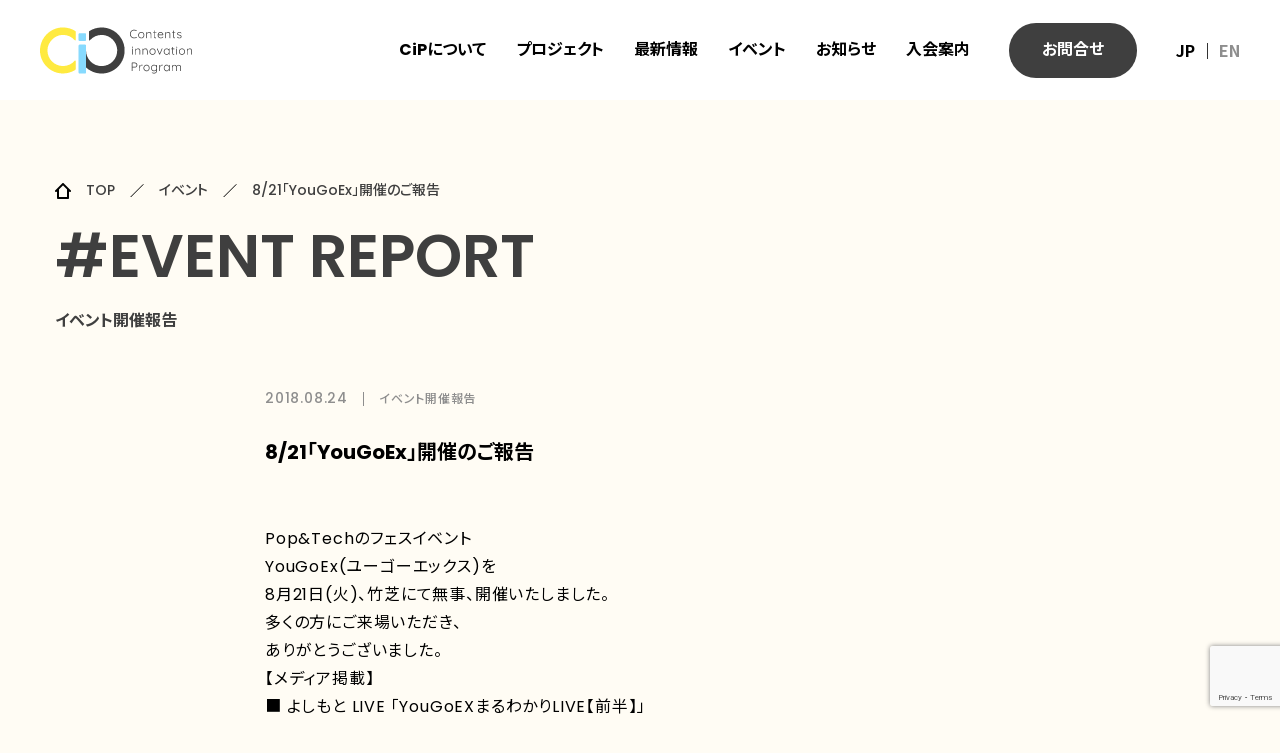

--- FILE ---
content_type: text/html; charset=UTF-8
request_url: https://cipcipcip.org/event/0821_ygx_report/
body_size: 8513
content:
<!DOCTYPE html>
<html lang="ja">

<head>
<meta http-equiv="Content-Type" content="text/html; charset=utf-8"/>
<meta name="viewport" content="width=device-width,initial-scale=1.0,minimum-scale=1.0,maximum-scale=1.0,user-scalable=no">
<meta name="format-detection" content="telephone=no,email=no,address=no">
<!--[if IE]><meta http-equiv="X-UA-Compatible" content="IE=edge"><![endif]-->

<title>8/21「YouGoEx」開催のご報告 | CiP</title>
<meta name="keywords" content="" />
<meta name="description" content="" />

<!-- Favicon -->
<link rel="apple-touch-icon" sizes="120x120" href="https://cipcipcip.org/wp-content/themes/cip/img/favicon/apple-touch-icon.png">
<link rel="icon" type="image/png" sizes="32x32" href="https://cipcipcip.org/wp-content/themes/cip/img/favicon/favicon-32x32.png">
<link rel="icon" type="image/png" sizes="16x16" href="https://cipcipcip.org/wp-content/themes/cip/img/favicon/favicon-16x16.png">
<link rel="manifest" href="https://cipcipcip.org/wp-content/themes/cip/img/favicon/site.webmanifest">
<link rel="mask-icon" href="https://cipcipcip.org/wp-content/themes/cip/img/favicon/safari-pinned-tab.svg" color="#5bbad5">
<meta name="msapplication-TileColor" content="#da532c">
<meta name="theme-color" content="#ffffff">

		<!-- All in One SEO 4.1.1.1 -->
		<meta name="description" content="Pop&amp;Techのフェスイベント YouGoEx(ユーゴーエックス)を 8月21日(火)、竹芝にて無事 […]"/>
		<link rel="canonical" href="https://cipcipcip.org/event/0821_ygx_report/" />

		<!-- Global site tag (gtag.js) - Google Analytics -->
<script async src="https://www.googletagmanager.com/gtag/js?id=G-BQ7JK3R982"></script>
<script>
  window.dataLayer = window.dataLayer || [];
  function gtag(){dataLayer.push(arguments);}
  gtag('js', new Date());

  gtag('config', 'G-BQ7JK3R982');
</script>
		<meta property="og:site_name" content="CiP | Contents Innovation Program" />
		<meta property="og:type" content="article" />
		<meta property="og:title" content="8/21「YouGoEx」開催のご報告 | CiP" />
		<meta property="og:description" content="Pop&amp;Techのフェスイベント YouGoEx(ユーゴーエックス)を 8月21日(火)、竹芝にて無事 […]" />
		<meta property="og:url" content="https://cipcipcip.org/event/0821_ygx_report/" />
		<meta property="og:image" content="https://cipcipcip.org/wp-content/uploads/2021/05/thumbnail-cip.jpg" />
		<meta property="og:image:secure_url" content="https://cipcipcip.org/wp-content/uploads/2021/05/thumbnail-cip.jpg" />
		<meta property="og:image:width" content="653" />
		<meta property="og:image:height" content="490" />
		<meta property="article:published_time" content="2018-08-24T04:34:32Z" />
		<meta property="article:modified_time" content="2021-05-27T08:30:26Z" />
		<meta name="twitter:card" content="summary" />
		<meta name="twitter:domain" content="cipcipcip.org" />
		<meta name="twitter:title" content="8/21「YouGoEx」開催のご報告 | CiP" />
		<meta name="twitter:description" content="Pop&amp;Techのフェスイベント YouGoEx(ユーゴーエックス)を 8月21日(火)、竹芝にて無事 […]" />
		<meta name="twitter:image" content="https://cipcipcip.org/wp-content/uploads/2021/05/thumbnail-cip.jpg" />
		<script type="application/ld+json" class="aioseo-schema">
			{"@context":"https:\/\/schema.org","@graph":[{"@type":"WebSite","@id":"https:\/\/cipcipcip.org\/#website","url":"https:\/\/cipcipcip.org\/","name":"CiP","description":"Contents Innovation Program","publisher":{"@id":"https:\/\/cipcipcip.org\/#organization"}},{"@type":"Organization","@id":"https:\/\/cipcipcip.org\/#organization","name":"CiP","url":"https:\/\/cipcipcip.org\/"},{"@type":"BreadcrumbList","@id":"https:\/\/cipcipcip.org\/event\/0821_ygx_report\/#breadcrumblist","itemListElement":[{"@type":"ListItem","@id":"https:\/\/cipcipcip.org\/#listItem","position":"1","item":{"@id":"https:\/\/cipcipcip.org\/#item","name":"\u30db\u30fc\u30e0","description":"CiP\u5354\u8b70\u4f1a\u306e\u30b3\u30fc\u30dd\u30ec\u30fc\u30c8\u30b5\u30a4\u30c8\u3067\u3059\u3002\u30b3\u30f3\u30c6\u30f3\u30c4\u3068\u30c6\u30af\u30ce\u30ed\u30b8\u30fc\u304c\u96c6\u7a4d\u3059\u308b\u56fd\u969b\u30d3\u30b8\u30cd\u30b9\u62e0\u70b9\u3092\u4f5c\u308b\u3002\u30dd\u30c3\u30d7\uff06\u30c6\u30c3\u30af\u306e\u7279\u533a\u3092\u5f62\u6210\u3059\u308b\u3002\u305d\u308c\u304cCiP\uff08Contents innovation Program\uff09\u69cb\u60f3\u3067\u3059\u3002\u7814\u7a76\u958b\u767a\u3001\u4eba\u6750\u80b2\u6210\u3001\u8d77\u696d\u652f\u63f4\u3002\u4e00\u822c\u793e\u56e3\u6cd5\u4ebaCiP\u5354\u8b70\u4f1a\u304c\u7523\u5b66\u9023\u643a\u3067\u63a8\u9032\u3057\u3066\u3044\u307e\u3059\u3002","url":"https:\/\/cipcipcip.org\/"},"nextItem":"https:\/\/cipcipcip.org\/event\/0821_ygx_report\/#listItem"},{"@type":"ListItem","@id":"https:\/\/cipcipcip.org\/event\/0821_ygx_report\/#listItem","position":"2","item":{"@id":"https:\/\/cipcipcip.org\/event\/0821_ygx_report\/#item","name":"8\/21\u300cYouGoEx\u300d\u958b\u50ac\u306e\u3054\u5831\u544a","description":"Pop&Tech\u306e\u30d5\u30a7\u30b9\u30a4\u30d9\u30f3\u30c8 YouGoEx(\u30e6\u30fc\u30b4\u30fc\u30a8\u30c3\u30af\u30b9)\u3092 8\u670821\u65e5(\u706b)\u3001\u7af9\u829d\u306b\u3066\u7121\u4e8b [\u2026]","url":"https:\/\/cipcipcip.org\/event\/0821_ygx_report\/"},"previousItem":"https:\/\/cipcipcip.org\/#listItem"}]},{"@type":"Person","@id":"https:\/\/cipcipcip.org\/author\/wpmaster\/#author","url":"https:\/\/cipcipcip.org\/author\/wpmaster\/","name":"wpmaster"}]}
		</script>
		<!-- All in One SEO -->

<link rel='dns-prefetch' href='//www.google.com' />
<link rel='dns-prefetch' href='//ajaxzip3.github.io' />
<link rel='dns-prefetch' href='//cdnjs.cloudflare.com' />
<link rel='dns-prefetch' href='//fonts.googleapis.com' />
<link rel='dns-prefetch' href='//s.w.org' />
<link rel="alternate" type="application/rss+xml" title="CiP &raquo; 8/21「YouGoEx」開催のご報告 のコメントのフィード" href="https://cipcipcip.org/event/0821_ygx_report/feed/" />
		<script type="text/javascript">
			window._wpemojiSettings = {"baseUrl":"https:\/\/s.w.org\/images\/core\/emoji\/13.0.1\/72x72\/","ext":".png","svgUrl":"https:\/\/s.w.org\/images\/core\/emoji\/13.0.1\/svg\/","svgExt":".svg","source":{"concatemoji":"https:\/\/cipcipcip.org\/wp-includes\/js\/wp-emoji-release.min.js?ver=5.7.2"}};
			!function(e,a,t){var n,r,o,i=a.createElement("canvas"),p=i.getContext&&i.getContext("2d");function s(e,t){var a=String.fromCharCode;p.clearRect(0,0,i.width,i.height),p.fillText(a.apply(this,e),0,0);e=i.toDataURL();return p.clearRect(0,0,i.width,i.height),p.fillText(a.apply(this,t),0,0),e===i.toDataURL()}function c(e){var t=a.createElement("script");t.src=e,t.defer=t.type="text/javascript",a.getElementsByTagName("head")[0].appendChild(t)}for(o=Array("flag","emoji"),t.supports={everything:!0,everythingExceptFlag:!0},r=0;r<o.length;r++)t.supports[o[r]]=function(e){if(!p||!p.fillText)return!1;switch(p.textBaseline="top",p.font="600 32px Arial",e){case"flag":return s([127987,65039,8205,9895,65039],[127987,65039,8203,9895,65039])?!1:!s([55356,56826,55356,56819],[55356,56826,8203,55356,56819])&&!s([55356,57332,56128,56423,56128,56418,56128,56421,56128,56430,56128,56423,56128,56447],[55356,57332,8203,56128,56423,8203,56128,56418,8203,56128,56421,8203,56128,56430,8203,56128,56423,8203,56128,56447]);case"emoji":return!s([55357,56424,8205,55356,57212],[55357,56424,8203,55356,57212])}return!1}(o[r]),t.supports.everything=t.supports.everything&&t.supports[o[r]],"flag"!==o[r]&&(t.supports.everythingExceptFlag=t.supports.everythingExceptFlag&&t.supports[o[r]]);t.supports.everythingExceptFlag=t.supports.everythingExceptFlag&&!t.supports.flag,t.DOMReady=!1,t.readyCallback=function(){t.DOMReady=!0},t.supports.everything||(n=function(){t.readyCallback()},a.addEventListener?(a.addEventListener("DOMContentLoaded",n,!1),e.addEventListener("load",n,!1)):(e.attachEvent("onload",n),a.attachEvent("onreadystatechange",function(){"complete"===a.readyState&&t.readyCallback()})),(n=t.source||{}).concatemoji?c(n.concatemoji):n.wpemoji&&n.twemoji&&(c(n.twemoji),c(n.wpemoji)))}(window,document,window._wpemojiSettings);
		</script>
		<style type="text/css">
img.wp-smiley,
img.emoji {
	display: inline !important;
	border: none !important;
	box-shadow: none !important;
	height: 1em !important;
	width: 1em !important;
	margin: 0 .07em !important;
	vertical-align: -0.1em !important;
	background: none !important;
	padding: 0 !important;
}
</style>
	<link rel='stylesheet' id='wp-block-library-css'  href='https://cipcipcip.org/wp-includes/css/dist/block-library/style.min.css?ver=5.7.2' type='text/css' media='all' />
<link rel='stylesheet' id='bogo-css'  href='https://cipcipcip.org/wp-content/plugins/bogo/includes/css/style.css?ver=3.5' type='text/css' media='all' />
<link rel='stylesheet' id='contact-form-7-css'  href='https://cipcipcip.org/wp-content/plugins/contact-form-7/includes/css/styles.css?ver=5.3.2' type='text/css' media='all' />
<link rel='stylesheet' id='cf7msm_styles-css'  href='https://cipcipcip.org/wp-content/plugins/contact-form-7-multi-step-module/resources/cf7msm.css?ver=4.0.9' type='text/css' media='all' />
<link rel='stylesheet' id='NotoSans-css'  href='https://fonts.googleapis.com/css2?family=Noto+Sans+JP%3Awght%40100%3B300%3B400%3B500%3B700%3B900&#038;display=swap&#038;ver=1.0.0' type='text/css' media='all' />
<link rel='stylesheet' id='Poppins-css'  href='https://fonts.googleapis.com/css2?family=Poppins%3Awght%40300%3B400%3B500%3B600%3B700%3B800%3B900&#038;display=swap&#038;ver=1.0.0' type='text/css' media='all' />
<link rel='stylesheet' id='reset-css'  href='https://cipcipcip.org/wp-content/themes/cip/css/reset.css?ver=20210602' type='text/css' media='all' />
<link rel='stylesheet' id='layout-css'  href='https://cipcipcip.org/wp-content/themes/cip/css/layout.css?ver=20210607' type='text/css' media='all' />
<link rel='stylesheet' id='page-css'  href='https://cipcipcip.org/wp-content/themes/cip/css/page.css?ver=202106021410' type='text/css' media='all' />
<link rel='stylesheet' id='additional-css'  href='https://cipcipcip.org/wp-content/themes/cip/css/additional.css?ver=202106021400' type='text/css' media='all' />
<link rel='stylesheet' id='cf7cf-style-css'  href='https://cipcipcip.org/wp-content/plugins/cf7-conditional-fields/style.css?ver=2.0.3' type='text/css' media='all' />
<script type='text/javascript' src='https://cipcipcip.org/wp-includes/js/jquery/jquery.min.js?ver=3.5.1' id='jquery-core-js'></script>
<script type='text/javascript' src='https://cipcipcip.org/wp-includes/js/jquery/jquery-migrate.min.js?ver=3.3.2' id='jquery-migrate-js'></script>
<link rel="https://api.w.org/" href="https://cipcipcip.org/wp-json/" /><link rel="EditURI" type="application/rsd+xml" title="RSD" href="https://cipcipcip.org/xmlrpc.php?rsd" />
<link rel="wlwmanifest" type="application/wlwmanifest+xml" href="https://cipcipcip.org/wp-includes/wlwmanifest.xml" /> 
<meta name="generator" content="WordPress 5.7.2" />
<link rel='shortlink' href='https://cipcipcip.org/?p=2462' />
<link rel="alternate" type="application/json+oembed" href="https://cipcipcip.org/wp-json/oembed/1.0/embed?url=https%3A%2F%2Fcipcipcip.org%2Fevent%2F0821_ygx_report%2F" />
<link rel="alternate" type="text/xml+oembed" href="https://cipcipcip.org/wp-json/oembed/1.0/embed?url=https%3A%2F%2Fcipcipcip.org%2Fevent%2F0821_ygx_report%2F&#038;format=xml" />
		<style type="text/css" id="wp-custom-css">
			.youtube_wrap{
  position:relative;
  padding-bottom: 56.25%;
  height: 0;
}
 .youtube_wrap iframe{
    position: absolute;
    top: 0;
    left: 0;
    width:100%;
    height:100%;
 }		</style>
		

</head>

<body>
    <div id="wrapper">
        <header id="header">
            <div class="headerin">
                                <p class="headerlogo"><a href="https://cipcipcip.org/" class="op"><img src="https://cipcipcip.org/wp-content/themes/cip/img/common/logo_header.svg" alt="cip"></a></p>
                <div class="headermess">
                    <div class="gnavi">
                        <a href="https://cipcipcip.org/about/">CiPについて</a>
                        <a href="https://cipcipcip.org/project/">プロジェクト</a>
                        <a href="https://cipcipcip.org/news/">最新情報</a>
                        <a href="https://cipcipcip.org/event/">イベント</a>
                        <a href="https://cipcipcip.org/information/">お知らせ</a>
                        <a href="https://cipcipcip.org/join/">入会案内</a>
                    </div>
                    <p class="headerbtn"><a href="https://cipcipcip.org/contact/"><span class="headerbtnin">お問合せ</span></a></p>
                    <ul class="bogo-language-switcher">
                        <li class="en-US en first"><span class="bogoflags bogoflags-us"></span> <span class="bogo-language-name selected"><a rel="alternate" hreflang="en-US" href="https://cipcipcip.org/en/about/" title="英語">EN</a></span></li>
                        <li class="ja current last"><span class="bogoflags bogoflags-jp"></span> <span class="bogo-language-name"><a rel="alternate" hreflang="ja" href="https://cipcipcip.org" title="日本語" class="current" aria-current="page">JP ｜</a></span></li>
                    </ul>
                </div>
                                <div class="visible-ts">
                    <p class="navbar-toggle" data-target=".navbar-collapse"></p>
                </div>
            </div>

            <nav class="navbar-collapse">
                                <div class="menubox">
                    <ul class="menulist">
                        <li><a href="https://cipcipcip.org/about/">CiPについて</a></li>
                        <li><a href="https://cipcipcip.org/project/">プロジェクト</a></li>
                        <li><a href="https://cipcipcip.org/news/">最新情報</a></li>
                        <li><a href="https://cipcipcip.org/contents/">コンテンツ</a></li>
                        <li><a href="https://cipcipcip.org/event/">イベント</a></li>
                        <li><a href="https://cipcipcip.org/information/">お知らせ</a></li>
                        <li><a href="https://cipcipcip.org/join/">入会案内</a></li>
                    </ul>
                    <p class="menubtn"><a href="https://cipcipcip.org/contact/">お問合せ</a></p>
                    <div class="menumess">
                        <p class="menulang">
                            <ul class="bogo-language-switcher">
                                <li class="en-US en first"><span class="bogoflags bogoflags-us"></span> <span class="bogo-language-name"><a rel="alternate" hreflang="en-US" href="https://cipcipcip.org/en/about/" title="英語">EN</a></span></li>
                                <li class="ja current last"><span class="bogoflags bogoflags-jp"></span> <span class="bogo-language-name"><a rel="alternate" hreflang="ja" href="https://cipcipcip.org" title="日本語" class="current" aria-current="page">JP ｜</a></span></li>
                            </ul>
                        </p>
                        <ul class="menuother">
                            <li><a href="https://cipcipcip.org/faq/">よくあるご質問</a></li>
                            <li><a href="https://cipcipcip.org/contact/">お問合せ</a></li>
                            <li><a href="https://cipcipcip.org/privacy/">プライバシーポリシー</a></li>
                        </ul>
                        <p class="menucopy">@2021 CiP.</p>
                    </div>
                </div>
                            </nav><!-- /.navbar-collapse -->
        </header>		<article>
			
			<div class="inner">
								<section id="breadcrumb">
					<p class="breadin"><span class="breadhome"><img src="https://cipcipcip.org/wp-content/themes/cip/img/common/home_bread.svg" alt=""></span><a href="https://cipcipcip.org/">TOP</a><span class="breadline"><img src="https://cipcipcip.org/wp-content/themes/cip/img/common/line_bread.svg" alt=""></span><a href="https://cipcipcip.org/event/">イベント</a><span class="breadline"><img src="https://cipcipcip.org/wp-content/themes/cip/img/common/line_bread.svg" alt=""></span>8/21「YouGoEx」開催のご報告</p>
				</section>
				
								
								<section class="teaserhd">
					<p class="teaseren">#EVENT REPORT</p>
					<p class="teaserjp">イベント開催報告</p>
				</section>
				<section class="detailbox eventreport">
					<div class="contdet">
												<p class="contdetdc"><span class="contdetd">2018.08.24</span><span class="contdetc">イベント開催報告</span></p>
						<h1>8/21「YouGoEx」開催のご報告</h1>
						<p>Pop&amp;Techのフェスイベント<br />
<a href="https://yougoex.tokyo/">YouGoEx(ユーゴーエックス)</a>を<br />
8月21日(火)、竹芝にて無事、開催いたしました。<br />
多くの方にご来場いただき、<br />
ありがとうございました。<br />
【メディア掲載】<br />
■ よしもと LIVE 「YouGoEXまるわかりLIVE【前半】」<br />
<iframe style="width: 500px; height: 500px; visibility: visible;" src="https://live.line.me/channels/440/broadcast/9211184/embed" frameborder="0" scrolling="no" allowfullscreen="allowfullscreen"></iframe> <script src="https://scdn.line-apps.com/n/line_live/thirdparty/embed.js" async defer></script><br />
 <br />
■ よしもと LIVE 「YouGoEXまるわかりLIVE【後半】」<br />
<iframe style="width: 500px; height: 500px; visibility: visible;" src="https://live.line.me/channels/440/broadcast/9213415/embed" frameborder="0" scrolling="no" allowfullscreen="allowfullscreen"></iframe> <script src="https://scdn.line-apps.com/n/line_live/thirdparty/embed.js" async defer></script><br />
 <br />
■ よしもと LIVE　YouGoEx ｅスポーツパネルディスカッション<br />
<iframe style="width: 500px; height: 500px; visibility: visible;" src="https://live.line.me/channels/440/broadcast/9212177/embed" frameborder="0" scrolling="no" allowfullscreen="allowfullscreen"></iframe> <script src="https://scdn.line-apps.com/n/line_live/thirdparty/embed.js" async defer></script><br />
 <br />
■ Twitch　YouGoEx ｅスポーツパネルディスカッション<br />
<iframe loading="lazy" src="https://player.twitch.tv/?autoplay=false&amp;video=v299974105" width="620" height="378" frameborder="0" scrolling="no" allowfullscreen="allowfullscreen"></iframe><a style="padding: 2px 0px 4px; display: block; width: 345px; font-weight: normal; font-size: 10px; text-decoration: underline;" href="https://www.twitch.tv/videos/299974105?tt_content=text_link&amp;tt_medium=vod_embed">TwitchJPのYouGoEx 2018 激談eスポーツ ~eスポーツの楽しみ方 教えます~をwww.twitch.tvから視聴する</a><br />
 <br />
■ 竹芝をデジタル拠点に：ゆうがたサテライト：テレビ東京<br />
<a href="http://www.tv-tokyo.co.jp/mv/you/news/post_161197/">http://www.tv-tokyo.co.jp/mv/you/news/post_161197/</a><br />
 <br />
■ 次世代コンテンツのヒントを探る、「Pop＆Tech」の祭典「YouGoEx2018」開催 &#8211; BCN＋R<br />
<a href="https://www.bcnretail.com/market/detail/20180821_82104.html">https://www.bcnretail.com/market/detail/20180821_82104.html</a><br />
 <br />
■ 木村祐一、吉本坂４６は「秋元さんの余興」 #日テレNEWS24 #日テレ #ntv<br />
<a href="http://www.news24.jp/articles/2018/08/21/08401970.html">http://www.news24.jp/articles/2018/08/21/08401970.html</a><br />
 <br />
■ 横澤夏子　ハリウッド挑戦のダレノガレにエール「夢を持つ女性はすてき」 #tospo<br />
<a href="https://www.tokyo-sports.co.jp/entame/entertainment/1101547/">https://www.tokyo-sports.co.jp/entame/entertainment/1101547/</a><br />
 <br />
■ 横澤夏子「今は妊活中」…木村祐一とイベント登場 : スポーツ報知<br />
<a href="https://www.hochi.co.jp/entertainment/20180821-OHT1T50354.html">https://www.hochi.co.jp/entertainment/20180821-OHT1T50354.html</a><br />
 <br />
■ キム兄、村上ショージの吉本坂入り「秋元康さんの余興でしょうね」 &#8211; ＳＡＮＳＰＯ．ＣＯＭ <a href="https://www.sanspo.com/geino/news/20180822/owa18082205000002-n1.html">https://www.sanspo.com/geino/news/20180822/owa18082205000002-n1.html</a><br />
 <br />
■ 横澤夏子　吉本坂４６は「応募用紙ももらえなかった」笑い誘う― スポニチ Sponichi Annex 芸能 <a href="https://www.sponichi.co.jp/entertainment/news/2018/08/22/kiji/20180821s00041000379000c.html">https://www.sponichi.co.jp/entertainment/news/2018/08/22/kiji/20180821s00041000379000c.html</a><br />
 <br />
■ 木村祐一、吉本坂４６の最終メンバーに毒舌　「ほんまに秋元康さんの余興でしょうね」 @TVfanWeb<br />
<a href="https://tvfan.kyodo.co.jp/news/1160852">https://tvfan.kyodo.co.jp/news/1160852</a><br />
 <br />
■ 木村祐一、吉本坂46は「秋元さんの余興でしょうね」　センターのスパイク小川もイベント登場 | ORICON NEWS<br />
<a href="https://www.oricon.co.jp/news/2117910/full/">https://www.oricon.co.jp/news/2117910/full/</a><br />
 <br />
■ 新婚の横澤夏子、早くも“子供イベント”に興味？ VRやARで「新しいお笑い」は生まれるか &#8211; リアルライブ<br />
<a href="https://npn.co.jp/article/detail/30375399/">https://npn.co.jp/article/detail/30375399/</a><br />
 <br />
■ 「eスポーツの急な盛り上がり」に戸惑いと混乱　現役プロゲーマーらが本音で議論 (1/3) &#8211; ITmedia NEWS<br />
<a href="http://www.itmedia.co.jp/news/articles/1808/21/news116.html">http://www.itmedia.co.jp/news/articles/1808/21/news116.html</a></p>
												<p><img src="" alt="" data-rjs="2"></p>
					</div>
										<div class="detsns">
						<p class="detsnstit">Share on</p>
						<p class="detsnsbor"><a href="#"><img src="https://cipcipcip.org/wp-content/themes/cip/img/common/tw_com.svg" alt=""></a></p>
						<p class="detsnsbor"><a href="#"><img src="https://cipcipcip.org/wp-content/themes/cip/img/common/face_com.svg" alt=""></a></p>
					</div>
				</section>
																				<section class="detailback">
					<a href="https://cipcipcip.org/event/"><img src="https://cipcipcip.org/wp-content/themes/cip/img/common/arrow_back.svg" alt="">イベント一覧へ</a>
				</section>
				
			</div>
			
		</article>
<footer id="footer">
            <div class="inner">
            <div class="footermess">
                <p class="footerlogo"><a href="https://cipcipcip.org/" class="op"><img src="https://cipcipcip.org/wp-content/themes/cip/img/common/logo_footer.svg" alt="cip"></a></p>
                <p class="footercap">一般社団法人CiP協議会</p>
                <div class="footersc">
                    <p class="footersns">
                        <a href="https://twitter.com/cip_takeshiba/" class="op" target="_blank" rel="noopener"><img src="https://cipcipcip.org/wp-content/themes/cip/img/common/tw_footer.svg" alt=""></a>
                        <a href="https://www.facebook.com/cip.takeshiba/" class="op" target="_blank" rel="noopener"><img src="https://cipcipcip.org/wp-content/themes/cip/img/common/face_footer.svg" alt=""></a>
                        <a href="https://www.youtube.com/channel/UCGEEsYjrPkaABQycqF11grQ" class="op" target="_blank" rel="noopener"><img src="https://cipcipcip.org/wp-content/themes/cip/img/common/mv_footer.svg" alt=""></a></p>
                    <p class="copyright">@2021 CiP.</p>
                </div>
            </div>
            <div class="footerlink">
                <div class="linkbox">
                    <p class="linkboxtit">ABOUT US</p>
                    <p class="linkboxtitsp comtoggle">ABOUT US</p>
                    <ul class="linkboxlist">
                        <li><a href="https://cipcipcip.org/about/">CiP協議会とは</a></li>
                        <li><a href="https://cipcipcip.org/vision/">ビジョン10か条</a></li>
                        <li><a href="https://cipcipcip.org/member/">メンバー・会員</a></li>
                        <li><a href="https://cipcipcip.org/history/">沿革</a></li>
                    </ul>
                </div>
                <div class="linkbox">
                    <p class="linkboxtit">JOIN US</p>
                    <p class="linkboxtitsp comtoggle">JOIN US</p>
                    <ul class="linkboxlist">
                        <li><a href="https://cipcipcip.org/project/">プロジェクト</a></li>
                        <li><a href="https://cipcipcip.org/contents/">コンテンツ</a></li>
                        <li><a href="https://cipcipcip.org/event/">イベント</a></li>
                        <li><a href="https://cipcipcip.org/information/">お知らせ</a></li>
                        <li><a href="https://cipcipcip.org/join/">入会案内</a></li>
                    </ul>
                </div>
                <div class="linkbox">
                    <p class="linkboxtit">HELP</p>
                    <p class="linkboxtitsp comtoggle">HELP</p>
                    <ul class="linkboxlist">
                        <li><a href="https://cipcipcip.org/faq/">よくあるご質問</a></li>
                        <li><a href="https://cipcipcip.org/contact/">お問合せ</a></li>
                    </ul>
                </div>
                <div class="linkbox">
                    <p class="linkboxtit">POLICY</p>
                    <p class="linkboxtitsp comtoggle">POLICY</p>
                    <ul class="linkboxlist">
                        <li><a href="https://cipcipcip.org/privacy/">プライバシーポリシー</a></li>
                    </ul>
                </div>
            </div>
        </div>
    </footer>
</div>
<!-- /#wrapper -->
<script type='text/javascript' id='contact-form-7-js-extra'>
/* <![CDATA[ */
var wpcf7 = {"apiSettings":{"root":"https:\/\/cipcipcip.org\/wp-json\/contact-form-7\/v1","namespace":"contact-form-7\/v1"}};
/* ]]> */
</script>
<script type='text/javascript' src='https://cipcipcip.org/wp-content/plugins/contact-form-7/includes/js/scripts.js?ver=5.3.2' id='contact-form-7-js'></script>
<script type='text/javascript' id='cf7msm-js-extra'>
/* <![CDATA[ */
var cf7msm_posted_data = [];
/* ]]> */
</script>
<script type='text/javascript' src='https://cipcipcip.org/wp-content/plugins/contact-form-7-multi-step-module/resources/cf7msm.min.js?ver=4.0.9' id='cf7msm-js'></script>
<script type='text/javascript' src='https://www.google.com/recaptcha/api.js?render=6Le3GfEaAAAAAK9WO9Og8WPgGdoRVfom-1sgu6V6&#038;ver=3.0' id='google-recaptcha-js'></script>
<script type='text/javascript' id='wpcf7-recaptcha-js-extra'>
/* <![CDATA[ */
var wpcf7_recaptcha = {"sitekey":"6Le3GfEaAAAAAK9WO9Og8WPgGdoRVfom-1sgu6V6","actions":{"homepage":"homepage","contactform":"contactform"}};
/* ]]> */
</script>
<script type='text/javascript' src='https://cipcipcip.org/wp-content/plugins/contact-form-7/modules/recaptcha/script.js?ver=5.3.2' id='wpcf7-recaptcha-js'></script>
<script type='text/javascript' src='https://cipcipcip.org/wp-content/themes/cip/js/jquery.min.js?ver=1.0.0' id='jqueryV2.2.0-js'></script>
<script type='text/javascript' src='https://cipcipcip.org/wp-content/themes/cip/js/common.js?ver=20210607' id='commonJS-js'></script>
<script type='text/javascript' src='https://cipcipcip.org/wp-content/themes/cip/js/retina.min.js?ver=1.0.0' id='retina-js'></script>
<script type='text/javascript' src='https://cipcipcip.org/wp-content/themes/cip/js/jquery.matchHeight-min.js?ver=1.0.0' id='matchHeight-js'></script>
<script type='text/javascript' src='https://cipcipcip.org/wp-content/themes/cip/js/additional.js?ver=1.0.0' id='additional-js'></script>
<script type='text/javascript' src='https://ajaxzip3.github.io/ajaxzip3.js?ver=1.0.0' id='ajaxzip3-js'></script>
<script type='text/javascript' src='https://cdnjs.cloudflare.com/ajax/libs/protonet-jquery.inview/1.1.2/jquery.inview.min.js?ver=1.0.0' id='inview-js'></script>
<script type='text/javascript' id='wpcf7cf-scripts-js-extra'>
/* <![CDATA[ */
var wpcf7cf_global_settings = {"ajaxurl":"https:\/\/cipcipcip.org\/wp-admin\/admin-ajax.php"};
/* ]]> */
</script>
<script type='text/javascript' src='https://cipcipcip.org/wp-content/plugins/cf7-conditional-fields/js/scripts.js?ver=2.0.3' id='wpcf7cf-scripts-js'></script>
<script type='text/javascript' src='https://cipcipcip.org/wp-includes/js/wp-embed.min.js?ver=5.7.2' id='wp-embed-js'></script>

<script type="text/javascript">
    $(function() {
        $('.faqtab a').click(function() {
            var _id = $(this).attr('href');
            $('.faqtab a').removeClass('on');
            $(this).addClass('on');
            $('.tabbox').hide();
            $(_id).show();
            return false;
        });
        $('.wpcf7').on('wpcf7invalid', function() {
            var headerH = $('#header').height()
            setTimeout(function() {
                var $first = $('form.wpcf7-form .wpcf7-not-valid-tip').eq(0).parents('.formbox')
                if ($first.offset().top) {
                    var position = $first.offset().top;
                    $('html, body').animate({
                        scrollTop: position - headerH
                    }, 700);
                }
            }, 10)
        });

        $('#zipsearchbtn1').on('click', function(e) {
            AjaxZip3.zip2addr('zip1', '', 'address_province1', 'address_city1');
        })
        $('#zipsearchbtn2').on('click', function(e) {
            AjaxZip3.zip2addr('zip2', '', 'address_province2', 'address_city2');
        })
        $('#zipsearchbtn3').on('click', function(e) {
            AjaxZip3.zip2addr('zip3', '', 'address_province3', 'address_city3');
        })
    })
</script>
</body>
</html>

--- FILE ---
content_type: text/html; charset=utf-8
request_url: https://www.google.com/recaptcha/api2/anchor?ar=1&k=6Le3GfEaAAAAAK9WO9Og8WPgGdoRVfom-1sgu6V6&co=aHR0cHM6Ly9jaXBjaXBjaXAub3JnOjQ0Mw..&hl=en&v=PoyoqOPhxBO7pBk68S4YbpHZ&size=invisible&anchor-ms=20000&execute-ms=30000&cb=40n4roeknvbo
body_size: 48946
content:
<!DOCTYPE HTML><html dir="ltr" lang="en"><head><meta http-equiv="Content-Type" content="text/html; charset=UTF-8">
<meta http-equiv="X-UA-Compatible" content="IE=edge">
<title>reCAPTCHA</title>
<style type="text/css">
/* cyrillic-ext */
@font-face {
  font-family: 'Roboto';
  font-style: normal;
  font-weight: 400;
  font-stretch: 100%;
  src: url(//fonts.gstatic.com/s/roboto/v48/KFO7CnqEu92Fr1ME7kSn66aGLdTylUAMa3GUBHMdazTgWw.woff2) format('woff2');
  unicode-range: U+0460-052F, U+1C80-1C8A, U+20B4, U+2DE0-2DFF, U+A640-A69F, U+FE2E-FE2F;
}
/* cyrillic */
@font-face {
  font-family: 'Roboto';
  font-style: normal;
  font-weight: 400;
  font-stretch: 100%;
  src: url(//fonts.gstatic.com/s/roboto/v48/KFO7CnqEu92Fr1ME7kSn66aGLdTylUAMa3iUBHMdazTgWw.woff2) format('woff2');
  unicode-range: U+0301, U+0400-045F, U+0490-0491, U+04B0-04B1, U+2116;
}
/* greek-ext */
@font-face {
  font-family: 'Roboto';
  font-style: normal;
  font-weight: 400;
  font-stretch: 100%;
  src: url(//fonts.gstatic.com/s/roboto/v48/KFO7CnqEu92Fr1ME7kSn66aGLdTylUAMa3CUBHMdazTgWw.woff2) format('woff2');
  unicode-range: U+1F00-1FFF;
}
/* greek */
@font-face {
  font-family: 'Roboto';
  font-style: normal;
  font-weight: 400;
  font-stretch: 100%;
  src: url(//fonts.gstatic.com/s/roboto/v48/KFO7CnqEu92Fr1ME7kSn66aGLdTylUAMa3-UBHMdazTgWw.woff2) format('woff2');
  unicode-range: U+0370-0377, U+037A-037F, U+0384-038A, U+038C, U+038E-03A1, U+03A3-03FF;
}
/* math */
@font-face {
  font-family: 'Roboto';
  font-style: normal;
  font-weight: 400;
  font-stretch: 100%;
  src: url(//fonts.gstatic.com/s/roboto/v48/KFO7CnqEu92Fr1ME7kSn66aGLdTylUAMawCUBHMdazTgWw.woff2) format('woff2');
  unicode-range: U+0302-0303, U+0305, U+0307-0308, U+0310, U+0312, U+0315, U+031A, U+0326-0327, U+032C, U+032F-0330, U+0332-0333, U+0338, U+033A, U+0346, U+034D, U+0391-03A1, U+03A3-03A9, U+03B1-03C9, U+03D1, U+03D5-03D6, U+03F0-03F1, U+03F4-03F5, U+2016-2017, U+2034-2038, U+203C, U+2040, U+2043, U+2047, U+2050, U+2057, U+205F, U+2070-2071, U+2074-208E, U+2090-209C, U+20D0-20DC, U+20E1, U+20E5-20EF, U+2100-2112, U+2114-2115, U+2117-2121, U+2123-214F, U+2190, U+2192, U+2194-21AE, U+21B0-21E5, U+21F1-21F2, U+21F4-2211, U+2213-2214, U+2216-22FF, U+2308-230B, U+2310, U+2319, U+231C-2321, U+2336-237A, U+237C, U+2395, U+239B-23B7, U+23D0, U+23DC-23E1, U+2474-2475, U+25AF, U+25B3, U+25B7, U+25BD, U+25C1, U+25CA, U+25CC, U+25FB, U+266D-266F, U+27C0-27FF, U+2900-2AFF, U+2B0E-2B11, U+2B30-2B4C, U+2BFE, U+3030, U+FF5B, U+FF5D, U+1D400-1D7FF, U+1EE00-1EEFF;
}
/* symbols */
@font-face {
  font-family: 'Roboto';
  font-style: normal;
  font-weight: 400;
  font-stretch: 100%;
  src: url(//fonts.gstatic.com/s/roboto/v48/KFO7CnqEu92Fr1ME7kSn66aGLdTylUAMaxKUBHMdazTgWw.woff2) format('woff2');
  unicode-range: U+0001-000C, U+000E-001F, U+007F-009F, U+20DD-20E0, U+20E2-20E4, U+2150-218F, U+2190, U+2192, U+2194-2199, U+21AF, U+21E6-21F0, U+21F3, U+2218-2219, U+2299, U+22C4-22C6, U+2300-243F, U+2440-244A, U+2460-24FF, U+25A0-27BF, U+2800-28FF, U+2921-2922, U+2981, U+29BF, U+29EB, U+2B00-2BFF, U+4DC0-4DFF, U+FFF9-FFFB, U+10140-1018E, U+10190-1019C, U+101A0, U+101D0-101FD, U+102E0-102FB, U+10E60-10E7E, U+1D2C0-1D2D3, U+1D2E0-1D37F, U+1F000-1F0FF, U+1F100-1F1AD, U+1F1E6-1F1FF, U+1F30D-1F30F, U+1F315, U+1F31C, U+1F31E, U+1F320-1F32C, U+1F336, U+1F378, U+1F37D, U+1F382, U+1F393-1F39F, U+1F3A7-1F3A8, U+1F3AC-1F3AF, U+1F3C2, U+1F3C4-1F3C6, U+1F3CA-1F3CE, U+1F3D4-1F3E0, U+1F3ED, U+1F3F1-1F3F3, U+1F3F5-1F3F7, U+1F408, U+1F415, U+1F41F, U+1F426, U+1F43F, U+1F441-1F442, U+1F444, U+1F446-1F449, U+1F44C-1F44E, U+1F453, U+1F46A, U+1F47D, U+1F4A3, U+1F4B0, U+1F4B3, U+1F4B9, U+1F4BB, U+1F4BF, U+1F4C8-1F4CB, U+1F4D6, U+1F4DA, U+1F4DF, U+1F4E3-1F4E6, U+1F4EA-1F4ED, U+1F4F7, U+1F4F9-1F4FB, U+1F4FD-1F4FE, U+1F503, U+1F507-1F50B, U+1F50D, U+1F512-1F513, U+1F53E-1F54A, U+1F54F-1F5FA, U+1F610, U+1F650-1F67F, U+1F687, U+1F68D, U+1F691, U+1F694, U+1F698, U+1F6AD, U+1F6B2, U+1F6B9-1F6BA, U+1F6BC, U+1F6C6-1F6CF, U+1F6D3-1F6D7, U+1F6E0-1F6EA, U+1F6F0-1F6F3, U+1F6F7-1F6FC, U+1F700-1F7FF, U+1F800-1F80B, U+1F810-1F847, U+1F850-1F859, U+1F860-1F887, U+1F890-1F8AD, U+1F8B0-1F8BB, U+1F8C0-1F8C1, U+1F900-1F90B, U+1F93B, U+1F946, U+1F984, U+1F996, U+1F9E9, U+1FA00-1FA6F, U+1FA70-1FA7C, U+1FA80-1FA89, U+1FA8F-1FAC6, U+1FACE-1FADC, U+1FADF-1FAE9, U+1FAF0-1FAF8, U+1FB00-1FBFF;
}
/* vietnamese */
@font-face {
  font-family: 'Roboto';
  font-style: normal;
  font-weight: 400;
  font-stretch: 100%;
  src: url(//fonts.gstatic.com/s/roboto/v48/KFO7CnqEu92Fr1ME7kSn66aGLdTylUAMa3OUBHMdazTgWw.woff2) format('woff2');
  unicode-range: U+0102-0103, U+0110-0111, U+0128-0129, U+0168-0169, U+01A0-01A1, U+01AF-01B0, U+0300-0301, U+0303-0304, U+0308-0309, U+0323, U+0329, U+1EA0-1EF9, U+20AB;
}
/* latin-ext */
@font-face {
  font-family: 'Roboto';
  font-style: normal;
  font-weight: 400;
  font-stretch: 100%;
  src: url(//fonts.gstatic.com/s/roboto/v48/KFO7CnqEu92Fr1ME7kSn66aGLdTylUAMa3KUBHMdazTgWw.woff2) format('woff2');
  unicode-range: U+0100-02BA, U+02BD-02C5, U+02C7-02CC, U+02CE-02D7, U+02DD-02FF, U+0304, U+0308, U+0329, U+1D00-1DBF, U+1E00-1E9F, U+1EF2-1EFF, U+2020, U+20A0-20AB, U+20AD-20C0, U+2113, U+2C60-2C7F, U+A720-A7FF;
}
/* latin */
@font-face {
  font-family: 'Roboto';
  font-style: normal;
  font-weight: 400;
  font-stretch: 100%;
  src: url(//fonts.gstatic.com/s/roboto/v48/KFO7CnqEu92Fr1ME7kSn66aGLdTylUAMa3yUBHMdazQ.woff2) format('woff2');
  unicode-range: U+0000-00FF, U+0131, U+0152-0153, U+02BB-02BC, U+02C6, U+02DA, U+02DC, U+0304, U+0308, U+0329, U+2000-206F, U+20AC, U+2122, U+2191, U+2193, U+2212, U+2215, U+FEFF, U+FFFD;
}
/* cyrillic-ext */
@font-face {
  font-family: 'Roboto';
  font-style: normal;
  font-weight: 500;
  font-stretch: 100%;
  src: url(//fonts.gstatic.com/s/roboto/v48/KFO7CnqEu92Fr1ME7kSn66aGLdTylUAMa3GUBHMdazTgWw.woff2) format('woff2');
  unicode-range: U+0460-052F, U+1C80-1C8A, U+20B4, U+2DE0-2DFF, U+A640-A69F, U+FE2E-FE2F;
}
/* cyrillic */
@font-face {
  font-family: 'Roboto';
  font-style: normal;
  font-weight: 500;
  font-stretch: 100%;
  src: url(//fonts.gstatic.com/s/roboto/v48/KFO7CnqEu92Fr1ME7kSn66aGLdTylUAMa3iUBHMdazTgWw.woff2) format('woff2');
  unicode-range: U+0301, U+0400-045F, U+0490-0491, U+04B0-04B1, U+2116;
}
/* greek-ext */
@font-face {
  font-family: 'Roboto';
  font-style: normal;
  font-weight: 500;
  font-stretch: 100%;
  src: url(//fonts.gstatic.com/s/roboto/v48/KFO7CnqEu92Fr1ME7kSn66aGLdTylUAMa3CUBHMdazTgWw.woff2) format('woff2');
  unicode-range: U+1F00-1FFF;
}
/* greek */
@font-face {
  font-family: 'Roboto';
  font-style: normal;
  font-weight: 500;
  font-stretch: 100%;
  src: url(//fonts.gstatic.com/s/roboto/v48/KFO7CnqEu92Fr1ME7kSn66aGLdTylUAMa3-UBHMdazTgWw.woff2) format('woff2');
  unicode-range: U+0370-0377, U+037A-037F, U+0384-038A, U+038C, U+038E-03A1, U+03A3-03FF;
}
/* math */
@font-face {
  font-family: 'Roboto';
  font-style: normal;
  font-weight: 500;
  font-stretch: 100%;
  src: url(//fonts.gstatic.com/s/roboto/v48/KFO7CnqEu92Fr1ME7kSn66aGLdTylUAMawCUBHMdazTgWw.woff2) format('woff2');
  unicode-range: U+0302-0303, U+0305, U+0307-0308, U+0310, U+0312, U+0315, U+031A, U+0326-0327, U+032C, U+032F-0330, U+0332-0333, U+0338, U+033A, U+0346, U+034D, U+0391-03A1, U+03A3-03A9, U+03B1-03C9, U+03D1, U+03D5-03D6, U+03F0-03F1, U+03F4-03F5, U+2016-2017, U+2034-2038, U+203C, U+2040, U+2043, U+2047, U+2050, U+2057, U+205F, U+2070-2071, U+2074-208E, U+2090-209C, U+20D0-20DC, U+20E1, U+20E5-20EF, U+2100-2112, U+2114-2115, U+2117-2121, U+2123-214F, U+2190, U+2192, U+2194-21AE, U+21B0-21E5, U+21F1-21F2, U+21F4-2211, U+2213-2214, U+2216-22FF, U+2308-230B, U+2310, U+2319, U+231C-2321, U+2336-237A, U+237C, U+2395, U+239B-23B7, U+23D0, U+23DC-23E1, U+2474-2475, U+25AF, U+25B3, U+25B7, U+25BD, U+25C1, U+25CA, U+25CC, U+25FB, U+266D-266F, U+27C0-27FF, U+2900-2AFF, U+2B0E-2B11, U+2B30-2B4C, U+2BFE, U+3030, U+FF5B, U+FF5D, U+1D400-1D7FF, U+1EE00-1EEFF;
}
/* symbols */
@font-face {
  font-family: 'Roboto';
  font-style: normal;
  font-weight: 500;
  font-stretch: 100%;
  src: url(//fonts.gstatic.com/s/roboto/v48/KFO7CnqEu92Fr1ME7kSn66aGLdTylUAMaxKUBHMdazTgWw.woff2) format('woff2');
  unicode-range: U+0001-000C, U+000E-001F, U+007F-009F, U+20DD-20E0, U+20E2-20E4, U+2150-218F, U+2190, U+2192, U+2194-2199, U+21AF, U+21E6-21F0, U+21F3, U+2218-2219, U+2299, U+22C4-22C6, U+2300-243F, U+2440-244A, U+2460-24FF, U+25A0-27BF, U+2800-28FF, U+2921-2922, U+2981, U+29BF, U+29EB, U+2B00-2BFF, U+4DC0-4DFF, U+FFF9-FFFB, U+10140-1018E, U+10190-1019C, U+101A0, U+101D0-101FD, U+102E0-102FB, U+10E60-10E7E, U+1D2C0-1D2D3, U+1D2E0-1D37F, U+1F000-1F0FF, U+1F100-1F1AD, U+1F1E6-1F1FF, U+1F30D-1F30F, U+1F315, U+1F31C, U+1F31E, U+1F320-1F32C, U+1F336, U+1F378, U+1F37D, U+1F382, U+1F393-1F39F, U+1F3A7-1F3A8, U+1F3AC-1F3AF, U+1F3C2, U+1F3C4-1F3C6, U+1F3CA-1F3CE, U+1F3D4-1F3E0, U+1F3ED, U+1F3F1-1F3F3, U+1F3F5-1F3F7, U+1F408, U+1F415, U+1F41F, U+1F426, U+1F43F, U+1F441-1F442, U+1F444, U+1F446-1F449, U+1F44C-1F44E, U+1F453, U+1F46A, U+1F47D, U+1F4A3, U+1F4B0, U+1F4B3, U+1F4B9, U+1F4BB, U+1F4BF, U+1F4C8-1F4CB, U+1F4D6, U+1F4DA, U+1F4DF, U+1F4E3-1F4E6, U+1F4EA-1F4ED, U+1F4F7, U+1F4F9-1F4FB, U+1F4FD-1F4FE, U+1F503, U+1F507-1F50B, U+1F50D, U+1F512-1F513, U+1F53E-1F54A, U+1F54F-1F5FA, U+1F610, U+1F650-1F67F, U+1F687, U+1F68D, U+1F691, U+1F694, U+1F698, U+1F6AD, U+1F6B2, U+1F6B9-1F6BA, U+1F6BC, U+1F6C6-1F6CF, U+1F6D3-1F6D7, U+1F6E0-1F6EA, U+1F6F0-1F6F3, U+1F6F7-1F6FC, U+1F700-1F7FF, U+1F800-1F80B, U+1F810-1F847, U+1F850-1F859, U+1F860-1F887, U+1F890-1F8AD, U+1F8B0-1F8BB, U+1F8C0-1F8C1, U+1F900-1F90B, U+1F93B, U+1F946, U+1F984, U+1F996, U+1F9E9, U+1FA00-1FA6F, U+1FA70-1FA7C, U+1FA80-1FA89, U+1FA8F-1FAC6, U+1FACE-1FADC, U+1FADF-1FAE9, U+1FAF0-1FAF8, U+1FB00-1FBFF;
}
/* vietnamese */
@font-face {
  font-family: 'Roboto';
  font-style: normal;
  font-weight: 500;
  font-stretch: 100%;
  src: url(//fonts.gstatic.com/s/roboto/v48/KFO7CnqEu92Fr1ME7kSn66aGLdTylUAMa3OUBHMdazTgWw.woff2) format('woff2');
  unicode-range: U+0102-0103, U+0110-0111, U+0128-0129, U+0168-0169, U+01A0-01A1, U+01AF-01B0, U+0300-0301, U+0303-0304, U+0308-0309, U+0323, U+0329, U+1EA0-1EF9, U+20AB;
}
/* latin-ext */
@font-face {
  font-family: 'Roboto';
  font-style: normal;
  font-weight: 500;
  font-stretch: 100%;
  src: url(//fonts.gstatic.com/s/roboto/v48/KFO7CnqEu92Fr1ME7kSn66aGLdTylUAMa3KUBHMdazTgWw.woff2) format('woff2');
  unicode-range: U+0100-02BA, U+02BD-02C5, U+02C7-02CC, U+02CE-02D7, U+02DD-02FF, U+0304, U+0308, U+0329, U+1D00-1DBF, U+1E00-1E9F, U+1EF2-1EFF, U+2020, U+20A0-20AB, U+20AD-20C0, U+2113, U+2C60-2C7F, U+A720-A7FF;
}
/* latin */
@font-face {
  font-family: 'Roboto';
  font-style: normal;
  font-weight: 500;
  font-stretch: 100%;
  src: url(//fonts.gstatic.com/s/roboto/v48/KFO7CnqEu92Fr1ME7kSn66aGLdTylUAMa3yUBHMdazQ.woff2) format('woff2');
  unicode-range: U+0000-00FF, U+0131, U+0152-0153, U+02BB-02BC, U+02C6, U+02DA, U+02DC, U+0304, U+0308, U+0329, U+2000-206F, U+20AC, U+2122, U+2191, U+2193, U+2212, U+2215, U+FEFF, U+FFFD;
}
/* cyrillic-ext */
@font-face {
  font-family: 'Roboto';
  font-style: normal;
  font-weight: 900;
  font-stretch: 100%;
  src: url(//fonts.gstatic.com/s/roboto/v48/KFO7CnqEu92Fr1ME7kSn66aGLdTylUAMa3GUBHMdazTgWw.woff2) format('woff2');
  unicode-range: U+0460-052F, U+1C80-1C8A, U+20B4, U+2DE0-2DFF, U+A640-A69F, U+FE2E-FE2F;
}
/* cyrillic */
@font-face {
  font-family: 'Roboto';
  font-style: normal;
  font-weight: 900;
  font-stretch: 100%;
  src: url(//fonts.gstatic.com/s/roboto/v48/KFO7CnqEu92Fr1ME7kSn66aGLdTylUAMa3iUBHMdazTgWw.woff2) format('woff2');
  unicode-range: U+0301, U+0400-045F, U+0490-0491, U+04B0-04B1, U+2116;
}
/* greek-ext */
@font-face {
  font-family: 'Roboto';
  font-style: normal;
  font-weight: 900;
  font-stretch: 100%;
  src: url(//fonts.gstatic.com/s/roboto/v48/KFO7CnqEu92Fr1ME7kSn66aGLdTylUAMa3CUBHMdazTgWw.woff2) format('woff2');
  unicode-range: U+1F00-1FFF;
}
/* greek */
@font-face {
  font-family: 'Roboto';
  font-style: normal;
  font-weight: 900;
  font-stretch: 100%;
  src: url(//fonts.gstatic.com/s/roboto/v48/KFO7CnqEu92Fr1ME7kSn66aGLdTylUAMa3-UBHMdazTgWw.woff2) format('woff2');
  unicode-range: U+0370-0377, U+037A-037F, U+0384-038A, U+038C, U+038E-03A1, U+03A3-03FF;
}
/* math */
@font-face {
  font-family: 'Roboto';
  font-style: normal;
  font-weight: 900;
  font-stretch: 100%;
  src: url(//fonts.gstatic.com/s/roboto/v48/KFO7CnqEu92Fr1ME7kSn66aGLdTylUAMawCUBHMdazTgWw.woff2) format('woff2');
  unicode-range: U+0302-0303, U+0305, U+0307-0308, U+0310, U+0312, U+0315, U+031A, U+0326-0327, U+032C, U+032F-0330, U+0332-0333, U+0338, U+033A, U+0346, U+034D, U+0391-03A1, U+03A3-03A9, U+03B1-03C9, U+03D1, U+03D5-03D6, U+03F0-03F1, U+03F4-03F5, U+2016-2017, U+2034-2038, U+203C, U+2040, U+2043, U+2047, U+2050, U+2057, U+205F, U+2070-2071, U+2074-208E, U+2090-209C, U+20D0-20DC, U+20E1, U+20E5-20EF, U+2100-2112, U+2114-2115, U+2117-2121, U+2123-214F, U+2190, U+2192, U+2194-21AE, U+21B0-21E5, U+21F1-21F2, U+21F4-2211, U+2213-2214, U+2216-22FF, U+2308-230B, U+2310, U+2319, U+231C-2321, U+2336-237A, U+237C, U+2395, U+239B-23B7, U+23D0, U+23DC-23E1, U+2474-2475, U+25AF, U+25B3, U+25B7, U+25BD, U+25C1, U+25CA, U+25CC, U+25FB, U+266D-266F, U+27C0-27FF, U+2900-2AFF, U+2B0E-2B11, U+2B30-2B4C, U+2BFE, U+3030, U+FF5B, U+FF5D, U+1D400-1D7FF, U+1EE00-1EEFF;
}
/* symbols */
@font-face {
  font-family: 'Roboto';
  font-style: normal;
  font-weight: 900;
  font-stretch: 100%;
  src: url(//fonts.gstatic.com/s/roboto/v48/KFO7CnqEu92Fr1ME7kSn66aGLdTylUAMaxKUBHMdazTgWw.woff2) format('woff2');
  unicode-range: U+0001-000C, U+000E-001F, U+007F-009F, U+20DD-20E0, U+20E2-20E4, U+2150-218F, U+2190, U+2192, U+2194-2199, U+21AF, U+21E6-21F0, U+21F3, U+2218-2219, U+2299, U+22C4-22C6, U+2300-243F, U+2440-244A, U+2460-24FF, U+25A0-27BF, U+2800-28FF, U+2921-2922, U+2981, U+29BF, U+29EB, U+2B00-2BFF, U+4DC0-4DFF, U+FFF9-FFFB, U+10140-1018E, U+10190-1019C, U+101A0, U+101D0-101FD, U+102E0-102FB, U+10E60-10E7E, U+1D2C0-1D2D3, U+1D2E0-1D37F, U+1F000-1F0FF, U+1F100-1F1AD, U+1F1E6-1F1FF, U+1F30D-1F30F, U+1F315, U+1F31C, U+1F31E, U+1F320-1F32C, U+1F336, U+1F378, U+1F37D, U+1F382, U+1F393-1F39F, U+1F3A7-1F3A8, U+1F3AC-1F3AF, U+1F3C2, U+1F3C4-1F3C6, U+1F3CA-1F3CE, U+1F3D4-1F3E0, U+1F3ED, U+1F3F1-1F3F3, U+1F3F5-1F3F7, U+1F408, U+1F415, U+1F41F, U+1F426, U+1F43F, U+1F441-1F442, U+1F444, U+1F446-1F449, U+1F44C-1F44E, U+1F453, U+1F46A, U+1F47D, U+1F4A3, U+1F4B0, U+1F4B3, U+1F4B9, U+1F4BB, U+1F4BF, U+1F4C8-1F4CB, U+1F4D6, U+1F4DA, U+1F4DF, U+1F4E3-1F4E6, U+1F4EA-1F4ED, U+1F4F7, U+1F4F9-1F4FB, U+1F4FD-1F4FE, U+1F503, U+1F507-1F50B, U+1F50D, U+1F512-1F513, U+1F53E-1F54A, U+1F54F-1F5FA, U+1F610, U+1F650-1F67F, U+1F687, U+1F68D, U+1F691, U+1F694, U+1F698, U+1F6AD, U+1F6B2, U+1F6B9-1F6BA, U+1F6BC, U+1F6C6-1F6CF, U+1F6D3-1F6D7, U+1F6E0-1F6EA, U+1F6F0-1F6F3, U+1F6F7-1F6FC, U+1F700-1F7FF, U+1F800-1F80B, U+1F810-1F847, U+1F850-1F859, U+1F860-1F887, U+1F890-1F8AD, U+1F8B0-1F8BB, U+1F8C0-1F8C1, U+1F900-1F90B, U+1F93B, U+1F946, U+1F984, U+1F996, U+1F9E9, U+1FA00-1FA6F, U+1FA70-1FA7C, U+1FA80-1FA89, U+1FA8F-1FAC6, U+1FACE-1FADC, U+1FADF-1FAE9, U+1FAF0-1FAF8, U+1FB00-1FBFF;
}
/* vietnamese */
@font-face {
  font-family: 'Roboto';
  font-style: normal;
  font-weight: 900;
  font-stretch: 100%;
  src: url(//fonts.gstatic.com/s/roboto/v48/KFO7CnqEu92Fr1ME7kSn66aGLdTylUAMa3OUBHMdazTgWw.woff2) format('woff2');
  unicode-range: U+0102-0103, U+0110-0111, U+0128-0129, U+0168-0169, U+01A0-01A1, U+01AF-01B0, U+0300-0301, U+0303-0304, U+0308-0309, U+0323, U+0329, U+1EA0-1EF9, U+20AB;
}
/* latin-ext */
@font-face {
  font-family: 'Roboto';
  font-style: normal;
  font-weight: 900;
  font-stretch: 100%;
  src: url(//fonts.gstatic.com/s/roboto/v48/KFO7CnqEu92Fr1ME7kSn66aGLdTylUAMa3KUBHMdazTgWw.woff2) format('woff2');
  unicode-range: U+0100-02BA, U+02BD-02C5, U+02C7-02CC, U+02CE-02D7, U+02DD-02FF, U+0304, U+0308, U+0329, U+1D00-1DBF, U+1E00-1E9F, U+1EF2-1EFF, U+2020, U+20A0-20AB, U+20AD-20C0, U+2113, U+2C60-2C7F, U+A720-A7FF;
}
/* latin */
@font-face {
  font-family: 'Roboto';
  font-style: normal;
  font-weight: 900;
  font-stretch: 100%;
  src: url(//fonts.gstatic.com/s/roboto/v48/KFO7CnqEu92Fr1ME7kSn66aGLdTylUAMa3yUBHMdazQ.woff2) format('woff2');
  unicode-range: U+0000-00FF, U+0131, U+0152-0153, U+02BB-02BC, U+02C6, U+02DA, U+02DC, U+0304, U+0308, U+0329, U+2000-206F, U+20AC, U+2122, U+2191, U+2193, U+2212, U+2215, U+FEFF, U+FFFD;
}

</style>
<link rel="stylesheet" type="text/css" href="https://www.gstatic.com/recaptcha/releases/PoyoqOPhxBO7pBk68S4YbpHZ/styles__ltr.css">
<script nonce="Ee2ByukQMM-PDFY-MbW8Hw" type="text/javascript">window['__recaptcha_api'] = 'https://www.google.com/recaptcha/api2/';</script>
<script type="text/javascript" src="https://www.gstatic.com/recaptcha/releases/PoyoqOPhxBO7pBk68S4YbpHZ/recaptcha__en.js" nonce="Ee2ByukQMM-PDFY-MbW8Hw">
      
    </script></head>
<body><div id="rc-anchor-alert" class="rc-anchor-alert"></div>
<input type="hidden" id="recaptcha-token" value="[base64]">
<script type="text/javascript" nonce="Ee2ByukQMM-PDFY-MbW8Hw">
      recaptcha.anchor.Main.init("[\x22ainput\x22,[\x22bgdata\x22,\x22\x22,\[base64]/[base64]/bmV3IFpbdF0obVswXSk6Sz09Mj9uZXcgWlt0XShtWzBdLG1bMV0pOks9PTM/bmV3IFpbdF0obVswXSxtWzFdLG1bMl0pOks9PTQ/[base64]/[base64]/[base64]/[base64]/[base64]/[base64]/[base64]/[base64]/[base64]/[base64]/[base64]/[base64]/[base64]/[base64]\\u003d\\u003d\x22,\[base64]\\u003d\x22,\x22w4Jvw7HCgcOww5rCm3hiVxjDrMO/XHxHdsKVw7c1HFXCisOPwrXClgVFw40ifUkjwqYew7LCmMKkwq8Owq/Cu8O3wrxTwo4iw6JOB1/DpC9zIBF9w4w/VH5wHMK7wp3DuhB5Uk8nwqLDt8KrNw8VDkYJwovDpcKdw6bCpMOwwrAGw4TDtcOZwptmeMKYw5HDqMKxwrbCgHV9w5jClMK9f8O/M8Kgw5rDpcORVsOpbDwnfArDoSQvw7IqwqLDqU3DqAXCt8OKw5TDgAfDscOcexXDqht/woQ/O8OuJETDqG/CkGtHIcOMFDbCngFww4DCgD0Kw5HChiXDoVtgwoJBfhENwoEUwpd6WCDDoVV5dcOtw4EVwr/DgMKuHMOybsK1w5rDmsOmTHBmw6zDt8K0w4Ndw5rCs3PCpcOmw4lKwqtGw4/DosOpw5kmQiXCnDgrwqgLw67DucOXwq0KNlJwwpRhw4HDtxbCusOEw7w6wqxMwogYZcOswp/CrFpKwpUjNGwTw5jDqW/CkRZ5w54/[base64]/[base64]/CqHLDs8KTw6TCmhHDui/DrgXDssKLwqHClcOdAsKow6k/[base64]/Dk2zChwjCisKaw7Aiwqgdw5NeeGR4Yx7DpnEDwoEKw6p2w5/DtwXDkzTDg8KpGFJxwqbDtcOVw5HCtjPCg8KOfMOww7FtwpEgARNccMKKw5zDrcOpw5vCi8KJAMO1RT/Csih/[base64]/CjcKIXV4nS0bCjcK7CsOJw5PDvcKDG8OGw68mF8OBdDrDl3/DsMORbMO3w5jCjsKowpdxXgUIw6hcXQvDiMOpw41UOw/DgC3Cs8OnwqtiVhFBw6DDpiMOwqNjPzfCmMKWw6DCvF0Uwr5OwpzCoBfDlgJkw6fDszvDhcKUw5JDTcKXwq/[base64]/MVcqwok3WzUFwow4wrRSTcKhJMOMw4FlaVvDu3TCgQRdwp7CucKqwqVmO8KJw4nDjCDDtTfCrmNARMKFw4/DvR/Cm8OwNcKCLsKBw7IFwopkD0R3GH3DpMOZEhnDvsOewqHCrMOSEEoBWMK7w5QlwobClFFzXCt1wrwMw7UID3FyXcOZw4FHdVLCrmrCkwoVwqnDksOcw5w7w53DrDdlw6jCiMKIYsOdMG8XQ34Rw57DjQzDpE9vewDDncOObcKow5QHw61/DcK8wpbDnyTDiTlFw6IEWsOwccK0w6rCjlRpwod1VRvDt8KWw5jDo2HDi8Ovwot3w6M+BHnCskEZY1PDgXvCksKAJcO6CcKlwrDCjMOQwrpsHMOswpJ2YWLDm8KIEyXCmRdbA07DrMOew6HDl8O/wpJUwqXCncKWw5RPw6N+w44Rw73CpQpzw4kKwpMRw4wVScKjVsKkTMKGw7oWNcKBwrVUf8O7w58UwqV0wrYxw5LCp8Ova8ONw73Cjzkywq5Yw44xfCBAw6HDkcKwwrbDlgnCo8OcHcKgw6sVBcO6w6tYc2zCrMOHwq7CmTbCscK0C8Kvw6bDikfCncKewoI/wrXDgBdAbDMFS8O4wqM6wqbCkMK2K8OawpLCj8OgwpvClMOJdngOOMOPEcOnX1s0Ch/DsSZ0wrVKdXrCgMK3NcOcVcKCwrE6wpvClAV1w7DCpsKVYMOhCgDDi8KmwrFaQgrCicOzRmJiwogLdsOEw4oyw4/CmSTCkgnChTrDocOpO8KIwprDrz3Dm8KywrPDkQhkOcKBLsKSw4TDmGjDlsKmYsKdwoLCpcKTGXF4wrnCoX/DnTTDvlNiW8OzJF5bAMKew7/CiMKNYUbChgLDuSvCssKew5x0wpAMQMOdw7HDqcOsw7Akw5wzA8OTMGtmwrFyLkfDmsOmQcOrw5/[base64]/[base64]/IRvCusKNw58fY8ODw5DCncOKwp15EH/DpUo4GyojBMOFC3ZFe1rDscOxVDlnU1VJw5zCkMKrwobCpMOAYXYQKsKwwqh5woAfw7fCiMKHZjzDpRl7XMODAA/CjMKdAELDocOQf8KWw6BcwpfDnxDDnUnCkhLClF/CoEfDv8KRDREKw5VMw4UuN8KwZsKiOH5UGzTCpzvDlxrDii/Ds2DDqcKowp8PwojCo8K0MGvDpy/DisK/LzLCsUTDhcOuw4Q3ScOGBXY4w5vCl2nDvDrDmMKEVcOVwoLDoh44QkjCmTXDpUnCjyJQZQDCmMOkwqsTw4jCpsKXYRTDux14LnbDqsK9woHDjmLDusOVOS/Dq8OWHlwLw4pQw7bDicKJSWTCg8OxEz8tX8OgGTHDmBfDhsOSDX/CkB0sXsKrwoLDm8KxdMOOwpzCligQw6R1wo5oEXrCk8OkLsKzwoBTPRdVMjBGDsKoLh1pXQrDlD8HPBFgworCqjbCn8K/w5LDusOow74YAzLCi8KSw6wQRTnCiMOsXRYow5QGZkFCNMOswovDvsKJw4UQw7AtXCnCh19cEcK7w65bRcKjw7oBwp1ibsKMwqg+EwJlw4pgasK4w4VVwp/CusKgKkvDkMKseT4pw40tw6N5dQbCnsO3EHHDmQdPFhx0UhIOwoBOFSDCsj3DusK1AQ5GEsKVHsKuwqdldFHDkVfChEUzw4sFTXzDk8O3woTDuwrDucO/U8OCw5UPOjtxNDPDmBMDwr3DgsO2OCTDssKLCQR0F8OZw6TDpsKAw6HCnBzCjcO7Kk3CpMK+w4dSwo/[base64]/CuxcUw7DDjFtcw7FjK3FEwpfDgcO4K37Dg8KFCsK/asKwaMOJw57Cj2HCiMKmBMO8InLDqiLDnsOrw6DCtj17VcOXw5gvO2h9Wk3CszNhdcKnw7tXwr4HJWDComfCs041wpYPw7/Dl8OXw4bDj8OTOy5/wosYZMK4Sk4NKQrCj24eMlVVwopsOl8LdhNlYwQVWQs0wqgaA0TDsMO7XMOhw6TDujTDp8KnBMOYYSxwwqrDj8OEWyEBw6NtYcKfwrLDnUnDscKiTSbCscKMw4bDlMO1w7IEwrrCo8KbSEQMwp/CpWrDgVzCuVoKSx8bZysPwo7CjsOGwo0Ww43CjcK3cljDpcKiTRXCsEvDsDPDujkMw542w7LCnj9Bw6nCiRZoOXTCrHUde3TCrQQuw6PCucOCF8OdwpfDqsKkMsK2f8Kyw4t/w4FMwrTChG7Clj0BwpPDiAlfwpTCsijDhMOgDsO9eHFwMMOMGRFcwq/CvcOKw6NzW8KGRnTCnhfDjzLCg8KdTFUOLMOmwpDCrgPCmMKiwrTDt2YQcl/CtcKkw7TCicOSw4fCrjdpwqHDr8OdwpVQw6URw4gkC3EcwpnDhsKWBV3CoMO8HG7DqEzDisKwP0pFw5omw49mwpR9w7/DmVgrw74vB8OJw4IMwpvDrAFMY8OXwpnDpsOlIcOCdwlXdlgYNQjCscO6TcO7HcKpwqFwQsO/[base64]/S8KwIMKsQ8KQFMKkw4zDp2nDsmDDsG4xKcKuOsKaa8O+wpcpLl1/[base64]/CmMOewrfCh8O1wrdrw4MLIxHDphZ7wqhNw5ZhKQHCgSIfAMO7Vj4kUwPDscKSwqTDvlXDrMOKwrl8OcKkLsKMw5cNw6/DqsKPYsKFw4svw4wEw7RWayrDvCAZwpsKw69swrrDvMOucsOHw4TDs2kow7Y4H8OMeEvDhggXw4BpFR9qw43Cj1ZcRMKEWcOVe8O1NsKIbx7DtgrDg8OzMMKEPRLCrHLDgsKxBsO+w6JPUMKzXcKPw7fCncOkw5QzTcONw6PDjX3CmsKhwoXDmMOmHU48bl/[base64]/w5F7w5QzwrzCusKSwpE7w7XDrR/DgMO4w5R0cibDqcKQbSjCnwMtQB7CsMO0O8OhQsOrw4omHcK6w70rGWVHeCTCqw91QzBgwqBaTnZMcCovTTkdw4Ujwq0JwqkYwo/Ckwsyw6Mlw4hTT8OIw54cUsKCMMOfw6B0w61QfVJmwo5VI8K7w65Pw73Dp1Vhw5ppRMKGUTZJwofCt8OPS8OWwoA0cxwnEcOaK3/DgEJfw6vDj8OUD1rCpiTCuMOOE8KcbMKCXsOAworCpVo9w6E0wqTDuFbCtsK9DsOkwrDDkcOpwo0IwqgBw6E1NmrCp8K0BcOdGcOrcyPDmHfDrMOKw7/DlFwVwo5uw5TDvcOrwp54wrDCvMKBWsKlRMKyP8KfEC3DlVhlwqbDsmNpdRXCocKsdmJBIsOvd8K1w7NNUHTDtcKCB8OabhHDtUfClcKxw4/[base64]/w4/[base64]/DhFTCr1U7HcKKwpwgeSsUJ3LDsMO9EFPCgsO+woBzH8O9wrTDicObYcOgQcK3w5fCmMKHwpfCmjN0wqbDicKDbsKFBMKuO8Kqe3rCv0DDhMO3PMOIMjY/[base64]/CrMKLDgVMVhrDj8K0w4rDt1vDu8Oaag8YHCnCr8KmDhzCt8KrwpPDtDzDhxYCRsO3w5Z7w4DDiBgGwonCmlAwF8K5w5xzw4Uaw4giS8OEdsK8L8OHXsKRwroqwr03w48gVcKkDsK/EcO2w47CisKowrjDvgJfw7zDsEIwOMOgTsKDasKCTsK3GDp1B8OEw4/DgcOowpHCtMKxWF8TXMKNR313wrLDksOywqnCjsKMBcOfCi9uVhQHT2cYfcKYTcOTwq3ChMKKwrouw7HCtsOvw7ldYcKUTsORb8OPw7Q3w4fDjsOGwqbDr8KmwpUEIxzCtHjDhsKCT3bDpMKew7/DlGXDukrCgsK3wqN6GMOwTsOdw4rCnSTDgRZjwqnDt8K6Y8OSw5jDtsO7w4BYBcKuw5/DrsKQDMKywqYPMsOSewHDj8O6w7zCmz48wqHDr8KSQ2DDsWLDjsKvw4V2w6QpMMKPw6BOe8O0WxbCpMKiF0rDrzXDpyV2M8OCdGLDkw3CiDbCjmXCnnnCl0E1ZsKld8K3w5/DrcKAwoXCniXDh0DColfCgcKow4QNbyXDqDLCiRLCqcKJOsOxw6p8wp4IX8KYdDVAw4UcdmFMwovCqsKqCcKoAg3CuHLCtcOnw7PCixJzw4TCr3jCqwMwFhbClEwyfETCq8OwUsKGw50Mw55Aw5o/bG5HMHrCp8Kow4HCgm5cw7zCoR/DmAjDvMKsw5IZKHQlY8KRw53DhsKMQ8Okw7UQwrIKw7dpHcKgwpdQw5gHw5sZCsOUSzp2X8K1w4oewovDlsOxwo4Fw6PDkwbDjBnCucONGXRMAMO7McKFPUsaw4tbwpYVw74twrZqwoLCki7DmsOzCcKRw4xiwpfCusK/XcKOw6bDtQp/[base64]/wq7DtcKOw77CiMKFw6/CosKtwpx9TAc/wrXDtkXDty9SacKMIcOlwpvCi8Kbw5Ixwp/ClcKQw5EGUAVpATRwwpFKw4zDusKfZMKAOTzDjsK4wp3Cj8KYAMOVAsKbHMOydMKkQy/DlS7CnifDrHjCp8OfDzLDiX3Dq8Kiw5UOw4jCigU0w7DCs8OCZ8K1PVRvUA4Mw4I1ZcK7wovDtH5lA8KBwpEtw5NzTnTCtQQcfj0lQxfCql0UbATCh3PCgWAdw5/[base64]/[base64]/[base64]/Cl8O2FyDDpHLCoQHCv2tVcUFqUTwsw69/FMK5dMOkw6J2d3/CnsOUw7vDkgDCk8OcUA1yCjDDqsKnwpoXw7INwovDqldsTsK4CMKlanTDrEIxwo7DiMOVwp8swqFXesOUw7Jiw4U8w4BFTMK/[base64]/CjATCqVbDkVUyTB5SwrfDoXI8MWTDimPDpsO/Wi9Xw5N9ESo6V8KEWsO5IljCoV/DpcO9w7YHwqhAeVJWw7kyw6jCtD7DrlEcM8KXBSAaw4JFTsKqbcOUw4/[base64]/Cr8OFH8KPGgBfw4rCul5ew7FfU33Dngl+w6Ygw6t6w5gQQhHCqhPCgcKtw5DCgcOFw4bCjkjClsOvwohzwotpw48IXsKyeMOraMKUbDvCgMOkw7jDtCvDrMKIwr8ow7PCiHHDpMKQwqfDkcOvwoXCncK6W8KTJMKCYmoswpAuw6puKg/Cg0/Crk3CisOLw78KTcOeV0QUwq8WI8O5Bigqw5XCgMORw7/[base64]/MFdtw6fDoMKmZAXDkCovwr/CkBteUMKww5zDm8Ozw44lwphtVsOYdXPCg2PCkUYlSMKpwpUvw77DhQBgw6BDd8KLw43DvcOSImDCv3Fcwr/DqV9Qw6t6YmDDoCjCrsKXw5jCk2bCuTDDjFEkdMKgwpLCisK2w5/CuwwLw4jDg8OUTgfClMOdw6bCtMKGYBQJwr/[base64]/wqTCqsORwppvUQwlYTgraiQIWcOEw5LCtDXDvn0GwpVdw5vDl8Kdw7Y0w63CkcK0aVIZw5pUdMKAXyfDi8O6CMKuOzhPw7TDkw/Dv8K6bToeN8OzwoXDsDE1wprDuMOfw4Nzw6bCuh5eFsKsQ8OxEmrDjMKNUUhTwqE7cMORLxXDtD9Ww6Agwo4rwqVJGQHCszTChXLDqCrCh3rDr8KQFCtIXgMQwp3CqGgYw7bCssOjw54qw57CuMOtbhkbw4ZjwqsMXcOLeV/ClkDCqcKabHVkJ2DDtMOhYA7CuFU3w6Erwrk+CFVsJ0bCm8O6W1fCkMOmFMOqTcKmw7UMZ8OdDEgXwpLCs2jDjxEiwqERUVpVwrEwwp7DgFfDvwkUMhB7w5fDrcKgw68Bwr1lKcK8w7l8wpnCrcOXwqjDuknDucKbwrTCvFMkDBPCi8KGw4F/esOXw4hjw6nDohlWw7QOfUtXKMOewohVwo7Cv8Knw5p4UcORJ8OWVMKUPWsfwpQ5w53DisOCw7bCr0vCp0N5fVk2w5/[base64]/Cp8KVw5sweMKjwoPDiwjDnn7DoQN6woTDgG7Du1cqGMOpMsKowonDpwnDjjnDj8Knwp8mwolzDsO8w4A6w5ctIMK2w7kLSsOaXEcnN8OlAsOpfQ5bwp81wrzCo8KowpxfwqzDoB/Crw5CQznCpxnCj8KTw4Vyw5jDkhXCjhEywpzCn8OcwrLDrFI+wo3DvyTClMKBR8KAw5vDqMK3wpjDrmcawoNbwpPCh8KjB8Ocw63DsxgNVhVdbcOqwpBIbXQowqxFNMKmw4nDusKoRCHDk8KcQcKUQ8KyIWcWw57Cp8KcfFXCscKtKx/ChMOnRcOJwroqWWbCpsKrwrvCjsOWUMKvwrwDw5xnXRE2HgMWwqLCpMKTRRhbRMOsw4zDh8Kxw7xtwqDCoQJhL8Orw69bEkfCq8KRwr/DrU3DlD/Ck8KYw5VZcA1Xw7RFwrDCiMKzwopAwpbDlH0jwpLCoMKNIntPw45hw5c/wqcNwp8ud8Kzwpc/c1YVIwzCrxESM2MGwqnDkR18VB3DmDzDucO4CsKzXwvDmTtZacKLwpnCsRkow5nCrBnCmMK1W8KQMl4HBMKtw6s/wqETTMOZAMK0NSDCrMK7QmMBwqbCtVpkCsKBw77CvsO5w63DhMO3w5F3w5tPwqZ7w6o3w5TCkn0zwolxClvCt8OGXMKtwpEbw5XDqxp/w7pdwrrDtEbCrh/Co8Kdw4hpJMK9ZcKhFlXDscKnVsKzw7FOwpzCtRRPw6wqLSPDsjR/w44kZx1laWvCr8KXwoLCt8OaWAJ6wpzCom8eF8OqOB8Hw4dawqTCuXjCl3rDmUzCgMO/wrQgw5dZw6LCl8OPbMKLciLClsO7wpsjw6wVw6Bdw4gSw4EQwoNVwoY4L15Cw6gnB04PUyvCn1wew7PDrMKUwqbCscKlTMOmEsOxw4hPwoM/Q2vCjmcsMXAYw5LDvApAw63DmcK1w6QRVz1Qw4nCnMKVd1zCs8K2PMK/IgTDrTcWJxDDgMO2ZVlTYsKzEWbDo8K0D8KsewjDkEUVw4jDgcOcHsOWwpvDhTHCtsKVEkjClmoHw7p9wpJMwq5wSMOhM3cySRA/w5tcKTbDvsKdfsObwqfDvsKMwoISNXPDjFrDg3VhWiXDk8OBEMKCw7Y2dsKeH8KUWcKywoYEBgU0KxXDicKMwqgvwr/CmcONwrI/wrRsw6cfJsKsw4EcRcKlw6gZH3DDrzd3KCrCm3PClhgIw6zCiBzDqsKZw5LDmBkaT8K0ekY7UMOAecOKwofClcOdw6Z+w7jCscK2T2fDtxBeworDqi1cd8KcwrVgwojCjyDCjWpTXTkZw4TCmsOzw7M5wqk/wo3DgsK3RBHDrcKgwpkNwpMoJsOibQLClsOqwrnCtcOTwpDDiko3w5HDrDE/wrgYfh3Du8OhLTYcWTkIKMOFSsOeRGRmMcOqw7vDvm4qwrQoPWjDjnN5w4XCrmPDuMKrAx9nw5nCuHhMwpfCjyllbVPDqBXDmxrCmMKRwoDDpcOQbVDDtAfCjsOgOSlRw7/Dn38Ywp8iUMK0FsOLQlJYw5FccMKxFnI7wpkDwoDDncKHMcOKXQXClSTCll/DrUXDg8OmwrHDpsKfwp0zBMOVDgxZQQ4zQQ/CsnHDmifCrUjCiGc+I8OhBcK7woHCrSbDiV/[base64]/ZsOhw5EVw5lAeDbDr2HDk8OYLDjDrcOpwqrCvxjDrzJYXBUORmjCjmvCi8KJWTIHwpHDpMK6CycPWcOzEn9Uw5JUw5lrCMOUw5nCh08owrA7I3/[base64]/wqjDhsOcTcKgwoVqH0Yawo4zw5rCrcOqwr7CsBfCscOJNBrDmMOqwpDDs0VIw61TwrdcS8KWw5opwp/CoBgsTh9ewpPDvn/CpGAkwrksw7bDkcK2VsKjwocTw6tjLcOuw71Uwo83w5jCkXHCkMKNw6xvGD9Nw7loHwvDoGPDil5GKB9CwqJNGl5lwo03EMObcMKNwozDkWjDsMKuwrTDnsKTw6JncDfCikVpwrEYBMOZwp/CmE1zA3/CqsK5PsOODQsqw6XCuF/CpRdlwqBdw57CnMOZUmloKU0PMsOYRsO4V8Kew5rCoMKdwpQYw64wXVLCm8O3JCk6woHDqcKTVBMqRMOhOHLCuVJSwrQDK8OMw7YSwrliOH5KBhk/w4gaD8KKw5DDi3gXYhLDgsK9aGrCvcO1wpNoFxUrMg/DkCjCisKrw4XDr8KgC8OtwoYmw4nClcKyfMO8LcO3A04zw4VYccKawqg0w7nDlWXCmMOUYcKOwrrCnmfCp0PCocKYeVdKwqAUYCTCq0jDlh/[base64]/[base64]/[base64]/Dokxewrptw5bDlcKowrU/[base64]/CksKQOwzDlMKqw6bDrHEoJsOvS0YmFsKKPzvCisOGWMKOOsK8MU/CtynCrMOiUFE/T1B3wrM6ZRZyw47CsibClRrCkCPCsgVwFMOgAVgjw4Z+wqHDlcKow4LDmsK2ETRSw7HDuwh3w5AUGTBlUCTCoRbCk3LCl8OcwrRpw77DvcKAwqEfREoBEMO9wqzCoRLCrHfDocOrAsKIw4vCpUnCo8KhC8Kiw64wNDIKfMOhw6t+Jk7DjcK/UMKaw7zCo1p3An3CnT0Pw79cw7bDjFXCtCI7wo/DqcKSw7AHwr7Cn2AzNMOVVh4SwrVPQsKIQDTDg8KTOSfDk2UTwq96WMKXLMOJw5VCc8ObDhDDiU91wrMJwqkuCiZXD8Kyb8KQwo5ie8KYcMOmZ0MLwofDkgbDvcKOwpBRH1MKdlU3w4jDicO6w6vDnsOrSETDj3JhX8K/[base64]/CpGUFahlLZMO7YMKEwr9YVcORwovCvQFew57CrMO9w7bDmcKAw6HCtMKXTsKkX8Olw6BsdMKDw75/PMOWw5bCpsKIQ8OJwowTI8KowrtswoHClsKkFcOLPnXDni8JbsK+w6sSwqp1w55Tw50Bwr/DhQQCQMKPKsOnwoM9wrbDrsOTKsK8RTzDh8K9w7XCnsKlwosgMMK9w4bDiD4kFcKpwp4oC2pgNcO6wrNKGTI1wpAqwrJtwofCssKpwptBw5dRw6jCiipnWMKFw6vCssK4woHDmVXDm8OyEmQpwoRjHsKcwrINPnnDjH7DoHhewp7Dp3vCoA7ClcKsH8O0wqdlwr/CrwnCv2LDh8KpJS3DhcOtXcKEw6LCnnNveXrCo8OXQ2/ConNAw6DDvcKsWHzDtsObwp48wqsfNsKrNsO0SjHDgi/CjDMTwoYCPVrDv8KOw4HCl8KwwqLCnMOGwpwgwrBEw53Ci8K9woDDnMO5wrkHwobCgy/[base64]/[base64]/w6R7w6/DgsK3IUB7wqLDh1Uwa8Kqw7fDo8OFKsOnwoMzMMOgMcKpcTVGw4oIMcOpw5nDtgLCksOPXmQ0bzg+wq/CnhVnwrPDsR1OUsK6wrEhcMOgw6zDs3rDr8O3wqrDsnVHJjfDqsK7EHrDqmh/DTrDnsO0wq/DkMOrwrPCihjCsMK9DD3CksKRwrQUw4vDnkZRw5ocPcKof8KbwpzDusKhdWF2wqjDkiIsLWBGMsOBw4JnQsKGwqvCvWzCnDB2V8KTPT/CocKqwqTCs8KIwo/Dn2liIy5xSwhpOMKfw6dBY3/DlcOAXcKHYWfCkiDCoDbCp8O8w7fCnAXDnsK1wprCnsOKPsOJBcOqFlLCi35gT8KWwpPClcOxwp/Dv8OYw51Nwpgsw5XDscKkG8KNwoHDgxPDucOdcg7Dv8OAwrxAGgDChMO5NcOfKsKJw7XCpsKhfDDCmXvCkMK6w7oUwr9ow5NxXkQiIxt5wpHCrR/DqC97ShJgw4wscywsGMO/[base64]/[base64]/DiQsLKX4zw5bDocOdVcObXcKSw4Emw4t6w47CvcKjwpXCkcKvLxLDnA3DrG9qQhDCpMONwrY+RRlMwo7CnXtkw7TDkMK/fsOIwq40woNsw6BSwr5/wqDDsUbCkVLDiTbDgArCrhZ3HcKZCcKMLnzDlS3ClCAbJ8KswofCt8KMw5otQMOJBMOzwrvCmsOwChrDrsKXwqYrw4tOw5nCssOuMXXCiMK8EMO5w43CgMKjwp0LwqAfOwDDtsKhVlHCrRbCqXkVbXdyZMOWw5bCqUpPbFbDpsKtHMOXMMKTMzkobl8yFS/DlGvDlsKyw7bCqMK5wo5Iw73DshrCoT/Cnx7CkMOCw5vCicKmwrMowrEOBzldRE1Iw4bDqX/[base64]/DqRzCqsKVw7TDgTvCsDnDu8OLwr1wwrFhw4FIaMOrwpPDq3EJWMKpw4hEcsOjMMOkbMK7awBeNcKlJMOQcV8Ge3Bvw6wuw4vCiFgqcsKDL0IQwpRcE3bCgx/DgsOawqhxwr7Cn8KIwo3DmibDhWU1woV1ZsOWw5hTw5vDisObL8Knw5DCkRoCw586NMKow68Aalg+w67DuMKlAsOBw4AeHn/CvMOOSMOow47CpsOVwqhmTMOmw7bDoMKPdcK+RFzDpcOowq/CkjzDlgzCk8KbwrjCtMOdR8OBwrvCq8O6Xl3CrEnDkSjDu8O0wqUEwr3Cii0uw7gNwrdeP8KKwo3CjCPDgMKFMcKkEDhUMMK1HxfCusO1Cx1DdsKDCcOiw5MbwprCnTI/[base64]/Dk8Oww40fLcOEdiJ9Kzpfw47DqS/CjcOgRsOIwr4Hw5l1w6JFV2fCjUlsADJdfnbCvCrDoMOYwpYWwoDCoMOiasKkw6USw7rDu17DpwPDhTRQTmtAK8OhN3BewozCrXRKI8OKwqleGEHDlVFzw4kOw4xFLSnDlwlxw4XCk8K0w4F8EcKCwpw6aiLCkghNDgNaw6TCisOlQSIfwo/Cq8OpwoHDuMKlB8KJwrjDmcOKw60gw7fCl8OKwpoWwqbDqcKyw7vDoEUaw4rCqhfCnsKXElrDrQnCmj/DkxpWGsOuH13CtU1lw5lYwpwgw5TDozkVwqh6w7bDt8KNw4IYw57Dq8KsTWtsf8KNa8OjF8KNwpfCsXjCug/CtS9Ow6vCtHzChX4bQsOWw6bCscK6w4jCocO5w73Du8OvWsKJwoXDsXLDnWnDksOeR8OwPMKgflM3wrzDkzDDjcKOGMO/Z8OFPSUtXcORQsO0cQjDlB9Ba8Kew47DnMKpw5XCumsBw4Arw4sgw59Ww6fCizvDhy0TwojCmV7CosKtekknwp4Bw6Ylw7YuWcKmw6ksGMK2wq3Co8KCWcKqQDFTw7HCscK6IgQtGFrCjsKOw7/DnQzDihrCt8K+PgvDkcORw6/CpzEcbcOuwoF+EVUsI8OHw5vDtU/DpTMEw5deYsKYERoJwrXCocKNbyVjWzDDm8OMTGvChTbCpcKpZsOHeEkSwqhvdcOewoDCtjdqAcO5IsKhKFHCjsO8wpRSw4LDgHnCucKPwqsabwsYw5LDjcKzwqZhw456NsOPFDRSwoPDjcK+M0DDrgDCkixgV8Ojw7ZbP8Oicy1/w5/CnxhsesOvdcOdwrnDhMOrCMKxwrbDn1PCh8OIBkMtXjcTdUDDnBXDqcKpA8KzWcKqbHrDuz8gShRmKMOHw4Jrw7rCpAknPnhfG8OlwrpLbWdgd3E/w71PwpYrK3tBFcKRw4ZUwqUfTmZ+LHBDBDbCmMO5EVM0wp/Cr8KlKcKvBHzDihrCoToZVkbDgMKiXMKPcsKPwrzDtWbDpwxaw7/DuyXCmcKdw7Amb8O0w5pgwocTwpLDgMOrwrTDjcKsH8OJFAsDO8OVI2YrOMK9w5jDvizClsOtwpPCu8OtKDDCmz43VMOhHi/Ct8OkOMOtbn7CpcKsecObG8OAwp/Csgclw75pwofDiMOSwol0QCrDnMO1w6wEPjpWwoRGPcOvFArDnMO7YlJkw4/CilAULsKYIzTDmMOWw4vDijHCuHXChsOFw5LCmEkXb8K+OFrCsHXCg8Khw69Sw6/DlsOTwrcKMlTDgigBwoEBDsO2W3ZsdsKEwqZWZsKvwr/DucKRNl/CpMO9w57CuBbDg8K/[base64]/[base64]/CmgpXwqvCpS/CqMObHV5ewrdlUmV3w4PDkDnDg8K7esKZbAkBQsO9woXChArCp8KMRcKVwobCuk3DiHcsMMKJFE7CkcK/wpwTwqzDqWTDhkxxw6J4aXTDlcKdAMOdw7zDqC9ybAZhAcKQfMKxMDPCmMOBWcKhw4RYRcKlw4pLIMKpwqQKVm/[base64]/N1NTQgkBDQ7CqsK7w5F6w4zCiMKrw58lFTdwKWUaIMOIHcKdwp4qZ8K1wromw6xrwrrDj1vDnEnCqcKwdz4Aw4/[base64]/wpRYIGshXFlgw5ctw6FPw6DDulkKJ1HChMKtw4Z8w5Uewr/CscKzwrnCmsKjScOMRiR3w7t+wqYww7kRw4oJwpzDlyvCvFHCtcOhw6t8aHV+wqLDp8KbfsO+eCE6wrM+JAIRVsO3bwAWYMOUJMK8w6vDmcKSfFvChcK5YQ5nSHR6w6rCmxDDpV/DuHoPMcK2fgfDl0d7acO7D8OUNcO1w6/DhsK/Imonw4bCkcOEw5slURJfekHCk3hJw4fCnsKfcVfCpFlfOjrDtVTDgMKpGCxTanTDsFAvw7pbwoXCrMO7wrvDgWHDi8KCBsOXw5DCtSR8wpPCuFDCugMkYgrDpgx2w7BFHsOqwr4dwot0w6s4w6AHwq1tPsKCw688w7jDkhcfSBHCu8KYecO4A8KFw6xCO8O5Tw/CvEcUwo/CkBPDnWdtwrUTw6gOHjcZCR7DpA3DgsOaMMOkWT/[base64]/[base64]/[base64]/Ct8OcBsO2WnBBID3Du8KhZ8OUN8KiUFXDq8KpAMKLaQnDqAnCuMOpP8Kuwoh4w5DCpsObwrbCsSJQByrDtVduw67CssK8c8OkwoLDl0rCqsKLwq/DjcKkeHLCj8OUJFQ8w44HFX3CvsKUw5PDgMO9DHcuw4o0w5HDk39Tw64waWbCjCxhwp/Dv1LDm0HDtsKpWTTDhcORwrzDmMKyw60qWDUJw6knBMOwbsOBBE7CocKdwpDCqMOkDsOnwrs6I8Olwo3CvcKvw4VgEsKTQMKaVznCosOIwqA7wqRTwoPCnF3Cv8Oqw5bCi0zDl8K8wofDnMK/MsOsT04Tw4jCgBN5UcKAwozDqsKEw6vCrMKfBsKEw7fDo8KRJcONwqfDqcKIwp3DrEE1HG8Fw6LCuhfCtF5zw5gNG2xAwqYFbsOEwpcuwonDkcKXJcKkAHJtTUbCiMOxBxBdb8KKwqgGJcONwp3DhHQmLcK/OcOPw5vCjBnDpMOyw5dhHsODw67DkiRIwqHClcOAwqgyRQVVZ8OQbAbCpFciw6QDw67CpybClyfDoMKAw6kAwq/DombDlsOOw6/Coj7CmMKMNsOEwpITZUPDssKjcz91wqZ7w6rDn8KPw7HDu8KrS8KWwpsCUDTDucKjX8O/bcKpVMOpw7HCinTDkMKbw67CkFxkMUshw7NRFSzCj8KoB3FAM0Rrw45yw6HCl8OcDD3ClMO0EjjDncOYw5XCnXPCgcKeUcKoS8KcwrhJwrELw5/CpS3DpkbCpMKGw6BHe295NcKEwozDgm/DiMKsDBPDg1AYwqPCk8O7wqUPwr3CmcOtwqDDvBzDkCsXUG/DkQQiEMK6XcOTw6EmTMKNSMONLEMhw5DCn8OweDHCt8K5wpYafE/DlMO/[base64]/Dtzk2e2DDl8O9wpfDoFAADmPCrsOQdsKfw7NSwqrCvcK0QXPCuHvCujvCnMK0wrDDmUFsdsOoCsOgC8OAwpYJwr7CuyvCvsOtw50oWMKcTcKoMMKxdsKvwrlFw4tTw6JGVcOGw77DqcKHw7sNwrHDlcOnwroMwpMlw6AXw4TDugBTw5gtwrnDpsKrw5/DpwDCux/[base64]/CmcK3UE7Dt8K6wr/CsVvDnzTDrQoDw5F+VMO6a8OqwoHCqjLCocOPw597bcK6wpzCt8KyaTlvw5nDpCjCj8O1wpVRwqlEYsKfEcO/[base64]/DgsOCw7TCkHLCgsKCD8Ohw6XCgjINAm/[base64]/Dn8KCDcKlwqo8w5pTOig4wpRfGXjCnWjCnQ/DkS/[base64]/DssKPO8ORJ8OCwpnCkCnDqSZlABLDpMKjLMKhwrnCu1fDksK5w7hew43CtErDvHbCncO/a8O5w45rcsOuw5XCkcOPwoh4w7XCuk7Csl1pbBFuE3FBPsOTMn3DkBDDsMKUw7vDisO9w4QFw5bCnDQ1wq4NwrDDrsKkSixkOMKFJsKDWcKMwpHCisOGwrrCqiDClAUmR8O6FsKhfcKmP8OJwp7DhWkawprCnUBcwp5rw7IKw4bDusKdwr/DhHTCp0jDlsKbKDLDjX/CgcONK3Vcw4ZMw6TDkMOJw6xJBQXCicODPU17TVo8M8O6wrJWwqM/AzNbwrZ5wo/Cs8OrwoXDiMOSw65La8KAw7pEw6HDv8KBw6N7QcO9ZyzDlcOtwrBNNsKTw4jChcOAV8K/wr9owqp2w7hzwqrDisKBw74Gw5XCin/Doxglw67DhljCtBFpDGnCv0/DlMOXw5fCl3LCjMK1wpLCun3DmsO6d8O8wozCocOHREpTwqjDtsKWWEbDhyBGwqjDg1E2wpQWA0/DmCA6w58aHiXDgDfDoTDCnWVsZnwzF8O6w496OsKIFifDqcOXwpjCtcO1RsOBWsKHwqTCnT/DrMOYTUw7w7jDrQLDuMKRVsO6GMOOw7HDhMKqSMK2w43Cp8K+SsOjw6fCmcKowqbChcKrUzZWw7rDlCTDiMOnw7FSR8Oxw4Z0R8OgCcOaHi3CrMO/[base64]/CkBTDvMOgw7Qrw5xfwpsPw6/[base64]/ChGRhw4DCpMKSLsKvw5TCpxxCwpjDr8KJWMOcLMOBwpguKnrCviI1c19rwp3CsDElC8K2w7fCqWHDpMOIwrcHOjnCk1/CrsO1wrBjDB5Yw5g+Q0LChwzCrMONXyI4wqDCvhBnQXgHfXxgGDDDhRo7w68Qw7hbCcK2w69qNsOjU8KjwqxLw5cuOSV/w6DDlmBMw4l7IcOzw5wwwq3Dn0rCsR04fsOWw7Jcwr8eTsKlw7zDjgrDnFfDr8KIw43CrktPRmtxwofCt0QQw7XCjErCj2vCqxAlw7kDJsKUw6A9w4AHw4InQcK/wpLCq8ONw41cdB3DhMOqInAaO8KOCsO7EA/CtcOfC8KmVQtTO8ONXmTCs8KFw6/DlcOEcSDDhMO9wpHCg8KSAUwIw7bCvGfDimgowpx8IMKTwqhjwocJAcOOwo/CmlXDkioTw5rCpcKpInHDksOzw6FzPcOyQCzDglfDocOmw4HDum/DmcKWYCbCmArDiygxacKEw6JWwrEUw4Alwp1Awrc/Q3lqDm9wdMK4w6rDpsKyYGfCj2DClMOjw4BxwrzDlsKMCwTCmVh1esOhDcKXBjnDlCsxesOHNhLClWvDlFZDwqg/ZnDDiQBmw6oVfTzCskDCtMKQajbDj1DCuEjDvcOYPnwsTXM7wpkRw5AMwrBkcCBTw73DscOpw7PDhGEOwrsmw4/DlcOxw690w7jDlsOfI14AwpZMeTdbwqHCjXVjesO7wo/CphZtU1LCo2hPw5/ClGBgw6jDtsOyQXF+Zw3CkWHCvSFPShB+w5o6wrZgEcKBw6zCocK2AnsuwplwdkjCk8OYwpMvwqJewqbDmHfCscKeW0PCjBdiCMK+eR/CmDIdWsOuw7R6EyNVA8Oawr1KPMKpZsOGQXgEU0PCosO/QcOEbU/[base64]/[base64]/Ch8OdPVLDlRckHMOcFH9pw47Dh8KUXljDh0UnScOiw71zf2dyUAPDj8KYw65GBMONHHPDowLDh8OOwp9hwp9zw4fDjw7CtkgJw6DDqcKRwoZLUcK/CMOhQhjCqMKhY00xw6gVO3IgEVXCp8Kcw7Y+MVEHTcKqw7DDk0vDssKAwr4iwpNHw7fDjMKiURoGXcObew/[base64]/Cih/Dvi3DscK0FsK2w77DlWfDjVDCsWrCm2kHwrUWesOFw7/CrsKkw7c6woPDjsOMbhF0w5BNbcKlUUxdwosEw57DpFZwK03DjRnCl8KMw7hqZcOxwrQaw5cuw7/DpsKiAnEAwrXClig6IsK3JcKAA8Ozwr3Cq2gbbMKWwoXCs8O6FEMhwoDDt8KLw4YbbcOWwpLCu2AjMkjCoRXCssOPw4wIwpXCjsKfwrXCgETDjBvDpgbDmsOgwrdQw5ltR8OIw7FvYhgeRsKVN29PB8Kkwo9Jw6jDvjzDkHvDsELDt8Kuwo3DtDA\\u003d\x22],null,[\x22conf\x22,null,\x226Le3GfEaAAAAAK9WO9Og8WPgGdoRVfom-1sgu6V6\x22,0,null,null,null,1,[21,125,63,73,95,87,41,43,42,83,102,105,109,121],[1017145,333],0,null,null,null,null,0,null,0,null,700,1,null,0,\[base64]/76lBhnEnQkZnOKMAhk\\u003d\x22,0,0,null,null,1,null,0,0,null,null,null,0],\x22https://cipcipcip.org:443\x22,null,[3,1,1],null,null,null,1,3600,[\x22https://www.google.com/intl/en/policies/privacy/\x22,\x22https://www.google.com/intl/en/policies/terms/\x22],\x22aSbbynoji3M4SIHmboERMvDA/X9ekOQ2ImeeKX3uyao\\u003d\x22,1,0,null,1,1768857213468,0,0,[143,29,116,110],null,[164,217,156],\x22RC-vpiylMxfaB7aYA\x22,null,null,null,null,null,\x220dAFcWeA6Q4lQRieiL0sEOfMzZ1gbYzFBT0q3vmS8HrcmmZqjQ0JdhcwuaJJwgDKlPVx1iGGLcWIJMPDHk_gbiKi4piWWp6dGnTA\x22,1768940013524]");
    </script></body></html>

--- FILE ---
content_type: text/css
request_url: https://cipcipcip.org/wp-content/themes/cip/css/reset.css?ver=20210602
body_size: 1194
content:
@charset "utf-8";

/* --------------------------------------------------
	Resetting default margin and padding
-------------------------------------------------- */

/* !HTML5 elements
---------------------------------------------------------- */
header, footer, nav, section, aside, article
{ display: block;}

/* !Reseting
---------------------------------------------------------- */
body {
	font-family: 'Poppins','Noto Sans JP', sans-serif;
	font-size: 16px;
	line-height: 1.8;
	-webkit-text-size-adjust: none;
	color: #000;
	font-weight: 400;
	background: #fffcf4;
	font-feature-settings: "palt";
}
@media (max-width: 767px) {
body {
	font-size: 12px;
}
}

body, div, pre, p, blockquote, dl, dt, dd, ul, ol, li, h1, h2, h3, h4, h5, h6, form, fieldset, th, td,input,a,textarea,select,span,nav,section,button
{
	margin: 0;
	padding: 0;
	-webkit-box-sizing: border-box;
	-moz-box-sizing: border-box;
	-ms-box-sizing: border-box;
	-o-box-sizing: border-box;
	box-sizing: border-box;
}
input,
textarea {
	margin: 0;
	font-size: 100%;
	appearance: none;
	-webkit-appearance: none;
	border: none;
	outline: none;
}
label
{ cursor: pointer;}
table
{ border-collapse: collapse; border-spacing: 0; font-size: 100%;}
fieldset, img
{ border: 0;}
img
{ vertical-align: top; max-width: 100%;}
address, caption, cite, code, dfn, em, th, var
{ font-style: normal; font-weight: normal;}
ol, ul
{ list-style: none;}
caption, th
{ text-align: left;}
h1, h2, h3, h4, h5, h6
{ font-size: 100%; font-weight: normal;}
q:after, q:before
{ content:'';}
a, input
{ /* outline: none; */ }
abbr, acronym
{ border: 0;}




/* !Clearfix
---------------------------------------------------------- */
.clearfix {
	display: block;
	min-height: 1%;
}
.clearfix:after {
	clear: both;
	content:".";
	display: block;
	height: 0;
	visibility: hidden;
}
* html .clearfix {
	height: 1%;
	/*\*//*/
	height: auto;
	overflow: hidden;
	/**/
}

/* !Layout
---------------------------------------------------------- */
html { overflow-y: scroll;}
body { }
@media print {
	html,
	html body { *zoom: 0.65;}
}



/* link
------------------------------------------------ */
a {
	color: #000;
	text-decoration:none;
	transition: all 0.5s !important;
	-moz-transition: all 0.5s !important; /* Firefox */
	-webkit-transition: all 0.5s !important; /* Chrome&Safari */
}

a:hover {
	transition: all 0.5s !important;
	-moz-transition: all 0.5s !important; /* Firefox */
	-webkit-transition: all 0.5s !important; /* Chrome&Safari */
}

.op,
.op a,
.op img,
.op input {
	-webkit-transition: opacity 0.5s ease-out;
	-moz-transition: opacity 0.5s ease-out;
	-ms-transition: opacity 0.5s ease-out;
	transition: opacity 0.5s ease-out;
	-webkit-backface-visibility: hidden;
	-webkit-transform-style: preserve-3d;
}
.op:hover,
.op a:hover,
.op:hover img,
.op:hover input {
	opacity: .8;
	-webkit-opacity: .8;
	-moz-opacity: .8;
	filter: alpha(opacity=80);	/* IE lt 8 */
	-ms-filter: "alpha(opacity=80)"; /* IE 8 */
	-webkit-transition: opacity 0.5s ease-out;
	-moz-transition: opacity 0.5s ease-out;
	-ms-transition: opacity 0.5s ease-out;
	transition: opacity 0.5s ease-out;
	-webkit-backface-visibility: hidden;
	-webkit-transform-style: preserve-3d;
}



/* !fs
------------------------------------------------ */
.visible-pc {
	display: block !important;
}
.visible-ts {
	display: none !important;
}
@media (max-width: 1024px) {
.visible-pc {
	display: none !important;
}
.visible-ts {
	display: block !important;
}
}

/* !fonts
------------------------------------------------ */
.fwb {
	font-weight: 700;
}
.fwm {
	font-weight: 500;
}

.vat {
	vertical-align: top !important;
}
.vam {
	vertical-align: middle !important;
}
.tac {
	text-align: center !important;
}
.tar {
	text-align: right !important;
}


.ffpoppins {
	font-family: 'Poppins', sans-serif;
}




--- FILE ---
content_type: text/css
request_url: https://cipcipcip.org/wp-content/themes/cip/css/layout.css?ver=20210607
body_size: 3834
content:
@charset "utf-8";


/* wrapper
----------------------------------------------- */
#wrapper {
	overflow: hidden;
	padding-top: 100px;
}
#wrapper .inner {
	max-width: 1210px;
	margin: 0 auto;
	padding: 0 20px;
}
article {
	padding: 80px 0 200px;
	position: relative;
}

@media (max-width: 1024px) {
#wrapper {
	padding-top: 75px;
}
#wrapper .inner {
	padding: 0 50px;
}
article {
	padding: 100px 0 180px;
}
}
@media (max-width: 767px) {
#wrapper .inner {
	padding: 0 20px;
}
}


/* header
----------------------------------------------- */
#header {
	position: fixed;
	left: 0;
	top: 0;
	width: 100%;
	z-index: 10;
}
.headerin {
	display: flex;
	align-items: center;
	justify-content: space-between;
	height: 100px;
	padding: 0 40px;
	background: #fff;
}
.headerlogo {
	flex-shrink: 0;
}
.headermess {
	display: flex;
	align-items: center;
}
.headerbtn {
	margin: 0 15px;
	width: 146px;
	display: flex;
	justify-content: center;
}
.headerbtn a {
	display: flex;
	height: 55px;
	width: 128px;
	align-items: center;
	justify-content: center;
	font-size: 16px;
	color: #fff;
	font-weight: 700;
	line-height: 1.5;
	background: #3f3f3f;
	overflow: hidden;
	-webkit-border-radius: 30px;
	-moz-border-radius: 30px;
	-ms-border-radius: 30px;
	-o-border-radius: 30px;
	border-radius: 30px;
}
.headerbtn .headerbtnin {
	position: relative;
	transition: all 0.5s !important;
	-moz-transition: all 0.5s !important; /* Firefox */
	-webkit-transition: all 0.5s !important; /* Chrome&Safari */
}
.headerbtn .headerbtnin:before {
	position: absolute;
	content: "";
	background: url(../img/common/arrow_white.svg) 0 0 no-repeat;
	width: 15px;
	height: 13px;
	right: 0;
	top: 50%;
	transform: translateY(-50%);
	opacity: 0;
	z-index: 1;
	transition: all 0.5s !important;
	-moz-transition: all 0.5s !important; /* Firefox */
	-webkit-transition: all 0.5s !important; /* Chrome&Safari */
}
.headerbtn a:hover {
	width: 100%;
	background: #626262;
}
.headerbtn a:hover .headerbtnin {
	padding-right: 28px;
	transition: all 0.5s !important;
	-moz-transition: all 0.5s !important; /* Firefox */
	-webkit-transition: all 0.5s !important; /* Chrome&Safari */
}
.headerbtn a:hover .headerbtnin:before {
	opacity: 1;
	transition: all 0.5s !important;
	-moz-transition: all 0.5s !important; /* Firefox */
	-webkit-transition: all 0.5s !important; /* Chrome&Safari */
}
.headerlang {
	display: flex;
	align-items: center;
	font-size: 16px;
	line-height: 1.2;
	font-weight: 600;
	margin-left: 15px;
	font-family: 'Poppins', sans-serif;
}
.headerlang a {
	display: block;
}
.headerlang a+a {
	margin-left: 8px;
	padding-left: 8px;
	border-left: 2px #000 solid;
}
.headerlang a.nohome {
	color: #8e8e8e;
}

.navbar-toggle {
	background: url(../img/common/open_menu.png) center center no-repeat;
	width: 30px;
	height: 23px;
}
.navbar-collapse {
	display: none;
	position: absolute;
	right: 0;
	top: 100%;
	height: calc(100vh - 75px);
	padding: 10px 0;
	width: 100%;
	background: #fff;
	z-index: 10;
	overflow-y: scroll;
}

@media (max-width: 1250px) {
.headerlogo {
	width: 145px;
}
.headerin {
	padding: 0 20px;
}
.headerbtn {
	margin: 0 10px;
}
.headerlang {
	margin-left: 10px;
}
}

@media (max-width: 1024px) {
.headerin {
	height: 75px;
	padding: 0 50px;
}
.headerlogo {
	width: 120px;
}
.headerbtn {
	display: none;
}
.headerlang {
	display: none;
}
.navbar-toggle.on {
	background: url(../img/common/close_menu.png) center center no-repeat;
}
.menubox {
	display: flex;
	flex-direction: column;
	justify-content: center;
	height: 100%;
	padding: 0 60px;
}
.menulist li+li {
	margin-top: 20px;
}
.menulist li {
	font-size: 16px;
	line-height: 1.5;
	font-weight: 700;
}
.menulist li a {
	display: block;
}
.menubtn {
	margin-top: 30px;
}
.menubtn a {
	display: flex;
	height: 50px;
	width: 150px;
	align-items: center;
	justify-content: center;
	font-size: 16px;
	color: #fff;
	font-weight: 700;
	line-height: 1.5;
	background: #3f3f3f;
	-webkit-border-radius: 30px;
	-moz-border-radius: 30px;
	-ms-border-radius: 30px;
	-o-border-radius: 30px;
	border-radius: 30px;
}
.menumess {
	margin-top: 45px;
	border-top: 1px #000 solid;
	padding-top: 25px;
}
.menulang {
	display: flex;
	align-items: center;
	font-size: 16px;
	line-height: 1.2;
	font-weight: 600;
	font-family: 'Poppins', sans-serif;
}
.menulang a {
	display: block;
}
.menulang a+a {
	margin-left: 25px;
	padding-left: 25px;
	border-left: 2px #000 solid;
}
.menulang .nohome {
	color: #8e8e8e;
}
.menuother {
	margin-top: 25px;
}
.menuother li {
	font-size: 12px;
	line-height: 1.5;
	font-weight: 500;
}
.menuother li a {
	display: block;
}
.menuother li+li {
	margin-top: 5px;
}
.menucopy {
	margin-top: 25px;
	font-size: 13px;
	line-height: 1.5;
	font-weight: 400;
	font-family: 'Poppins', sans-serif;
}
}

@media (max-width: 767px) {
.headerin {
	padding: 0 20px;
}
}


/* gnavi
----------------------------------------------- */
.gnavi {
	display: flex;
	align-items: center;
}
.gnavi a {
	display: block;
	margin: 0 15px;
	font-size: 16px;
	font-weight: 700;
	line-height: 1.5;
	position: relative;
}
.gnavi a:before {
	position: absolute;
	content: "";
	display: block;
	width: calc(100% - 2px);
	height: 2px;
	background-color: #000;
	left: 0;
	bottom: -5px;
	transform: scale(0, 1);
	transform-origin: right top;
	transition: 0.8s transform cubic-bezier(0.52, 0.08, 0.18, 1);
}
.gnavi a:hover:before {
	transform: scale(1, 1);
	transform-origin: left top;
}
@media (max-width: 1250px) {
.gnavi a {
	margin: 0 10px;
	font-size: 14px;
}
}

@media (max-width: 1024px) {
.gnavi {
	display: none;
}
}


/* teaser
----------------------------------------------- */
.teaserhd {
	color: #3f3f3f;
}
.teaserhd .teaseren {
	font-family: 'Poppins', sans-serif;
	font-size: 60px;
	line-height: 1.5;
	font-weight: 600;
}
.teaserhd .teaserjp {
	font-size: 16px;
	line-height: 1.5;
	font-weight: 700;
	margin-top: 8px;
}
@media (max-width: 767px) {
.teaserhd .teaseren {
	font-size: 40px;
	line-height: 1.2;
}
.teaserhd .teaserjp {
	font-size: 12px;
}
}


/* breadcrumb
----------------------------------------------- */
#breadcrumb {
	margin-bottom: 10px;
}
#breadcrumb .breadin {
	display: flex;
	align-items: center;
	flex-wrap: wrap;
	font-size: 14px;
	line-height: 1.5;
	font-weight: 500;
	color: #3f3f3f;
}
#breadcrumb .breadin a {
	color: #3f3f3f;
}
#breadcrumb .breadhome {
	margin-right: 15px;
	font-size: 0;
}
#breadcrumb .breadline {
	margin: 0 15px;
	font-size: 0;
}

@media (max-width: 767px) {
#breadcrumb .breadin {
	font-size: 12px;
}
#breadcrumb .breadhome {
	margin-right: 8px;
}
#breadcrumb .breadline {
	margin: 0 8px;
}
#breadcrumb .breadline img {
	width: 12px;
	height: auto;
}
}



/* content
----------------------------------------------- */
.content {
}


/* footer
----------------------------------------------- */
#footer {
	background: #3f3f3f;
	padding: 90px 0;
	color: #fff;
}
#footer a {
	color: #fff;
}
#footer .inner {
	display: flex;
	justify-content: space-between;
}
#footer .footermess {
	margin-right: 20px;
}
#footer .footerlogo {
	margin-bottom: 26px;
}
#footer .footercap {
	font-size: 17px;
	line-height: 1.35;
	font-weight: 700;
	margin-bottom: 30px;
	letter-spacing: 0.1em;
}
#footer .footersc {
	
}
#footer .footersns {
	margin-bottom: 18px;
	display: flex;
	align-items: center;
}
#footer .footersns a {
	display: block;
	font-size: 0;
}
#footer .footersns a+a {
	margin-left: 30px;
}
#footer .copyright {
	font-size: 13px;
	line-height: 1.5;
	font-family: 'Poppins', sans-serif;
}
#footer .footerlink {
	display: flex;
	align-items: stretch;
	justify-content: space-between;
	width: 72%;
}
#footer .linkbox {
	width: 20%;
}
#footer .linkboxtit {
	font-size: 16px;
	font-weight: 600;
	line-height: 1.5;
	font-family: 'Poppins', sans-serif;
}
#footer .linkboxtitsp {
	display: none;
}
#footer .linkboxlist {
	margin-top: 30px;
	padding-top: 30px;
	border-top: 1px #fff solid;
}
#footer .linkboxlist li+li {
	margin-top: 8px;
}
#footer .linkboxlist li a {
	display: block;
	font-size: 12px;
	font-weight: 500;
	line-height: 1.5;
}
@media (max-width: 1024px) {
#footer .inner {
	display: block;
}
#footer .footermess {
	margin: 0 0 35px;
}
#footer .footerlogo {
	margin-bottom: 30px;
}
#footer .footercap {
	display: none;
}
#footer .footersc {
	display: flex;
	flex-direction: column-reverse;
}
#footer .footersns {
	margin-bottom: 0;
}
#footer .copyright {
	margin-bottom: 35px;
}
#footer .footerlink {
	flex-wrap: wrap;
	width: auto;
	margin: -15px 0;
}
#footer .linkbox {
	width: 45%;
	margin: 15px 0;
}
#footer .linkboxtit {
	font-size: 17px;
}
#footer .linkboxlist {
	margin-top: 15px;
	padding-top: 15px;
}
}
@media (max-width: 767px) {
#footer {
	padding: 40px 0;
}
#footer .footerlink {
	margin: -8px 0;
}
#footer .linkbox {
	width: 100%;
	margin: 8px 0;
}
#footer .linkboxtit {
	display: none;
}
#footer .linkboxtitsp {
	display: block;
	font-size: 16px;
	font-weight: 600;
	line-height: 1.5;
	font-family: 'Poppins', sans-serif;
}
#footer .linkboxlist {
	display: none;
}
}


/* wp-pagenavi
----------------------------------------------- */
.wp-pagenavi {
	display: flex;
	justify-content: center;
	align-items: center;
	flex-wrap: wrap;
	margin-top: 120px;
}
.wp-pagenavi .page,
.wp-pagenavi .current,
.wp-pagenavi .previouspostslink,
.wp-pagenavi .nextpostslink {
	margin: 0 7px;
	width: 32px;
	height: 32px;
	display: flex;
	align-items: center;
	justify-content: center;
	font-size: 16px;
	font-weight: 500;
	line-height: 1.5;
	color: #000;
	-webkit-border-radius: 50%;
	-moz-border-radius: 50%;
	-ms-border-radius: 50%;
	-o-border-radius: 50%;
	border-radius: 50%;
}
.wp-pagenavi a:hover,
.wp-pagenavi .page:hover, 
.wp-pagenavi .current {
	background: #3f3f3f;
	color: #fff;
}
.wp-pagenavi .previouspostslink {
	background: url("../img/common/prev_arrow.svg") center center no-repeat;
}
.wp-pagenavi .previouspostslink:hover {
	background: url("../img/common/prev_arrow.svg") center center no-repeat;
}
.wp-pagenavi .nextpostslink {
	background: url("../img/common/next_arrow.svg") center center no-repeat;
}
.wp-pagenavi .nextpostslink:hover {
	background: url("../img/common/next_arrow.svg") center center no-repeat;
}
@media (max-width: 1024px) {
.wp-pagenavi {
	margin-top: 100px;
}
}
@media (max-width: 767px) {
.wp-pagenavi {
	margin-top: 60px;
}
.wp-pagenavi .page,
.wp-pagenavi .current,
.wp-pagenavi .previouspostslink,
.wp-pagenavi .nextpostslink {
	margin: 0 5px;
}
}


/* H
----------------------------------------------- */
.hdl {
	max-width: 750px;
	margin: 0 auto;
	font-size: 30px;
	text-align: center;
	line-height: 1.5;
	font-weight: 600;
	padding-bottom: 25px;
	letter-spacing: 0.05em;
	font-family: 'Poppins', sans-serif;
	border-bottom: 2px #000 solid;
}
.hdl .hdlcap {
	display: block;
	font-size: 16px;
	line-height: 1.5;
	font-weight: 500;
	margin-top: 5px;
	font-family: 'Noto Sans JP', sans-serif;
}
.hdm span{
	font-family: 'Noto Sans JP', sans-serif;
	display: inline-block;
	font-weight: 500;
	font-size: 24px;
	line-height: 77px;
	color: #fff;
	margin: 8px 0;
	padding: 0 24px;
	background: #3F3F3F;
}
.hds{
	margin: 50px 0 32px;
}
.hds span{
	font-family: 'Noto Sans JP', sans-serif;
	font-weight: bold;
	font-size: 20px;
	line-height: 36px;
	color: #3D89CA;
	padding: 8px 0;
	border-bottom: 2px solid #3D89CA;
}
@media (max-width: 1024px) {
.hdl {
	max-width: 600px;
}
}
@media (max-width: 767px) {
.hdl {
	font-size: 24px;
}
.hdm span{
	font-size: 16px;
	line-height: 48px;
	margin: 4px 0;
	padding: 0 20px;
	white-space: nowrap;
}
.hds{
	margin: 24px 0 32px;
}
.hds span{
	font-size: 16px;
}
}

@media (max-width: 1024px) {

}
@media (max-width: 767px) {

}


/* anchor
----------------------------------------------- */
.anchor {
	padding-top: 100px;
	margin-top: -100px;
}
@media (max-width: 1024px) {
.anchor {
	padding-top: 75px;
	margin-top: -75px;
}
}


/* comcate
----------------------------------------------- */
.pagelatest.comcate .catelistbox {
	margin: 0 0 110px;
}
@media (max-width: 1024px) {
.pagelatest.comcate .catelistbox {
	margin: 0 0 100px;
}
}
@media (max-width: 767px) {
.pagelatest.comcate .catelistbox {
	margin: 0 0 90px;
	margin-left: -20px;
	margin-right: -20px;
}
}


/* twocol
----------------------------------------------- */
.twocol {
	display: flex;
	align-items: stretch;
	justify-content: space-between;
	flex-wrap: wrap;
	margin: -60px 0;
}
.twocol li {
	width: 47%;
	margin: 60px 0;
}
.twocol li a {
	display: block;
}
.twocol .twocolimg {
	width: 100%;
	height: 415px;
	background-size: cover;
	background-position: center center;
	background-repeat: no-repeat;
	background-color: #ccc;
	transition: all 0.5s !important;
	-moz-transition: all 0.5s !important; /* Firefox */
	-webkit-transition: all 0.5s !important; /* Chrome&Safari */
}
.twocol .twocoltime {
	margin-top: 15px;
	font-size: 14px;
	line-height: 2.15;
	font-weight: 500;
	font-family: 'Poppins', sans-serif;
}
.twocol .twocoldate {
	margin-top: 15px;
	color: #8e8e8e;
	font-size: 14px;
	line-height: 1.5;
	font-weight: 500;
	font-family: 'Poppins', sans-serif;
}
.twocol .twocoldc {
	display: flex;
	color: #8e8e8e;
	align-items: center;
	margin-top: 15px;
	line-height: 1.5;
}
.twocol .twocoldc .twocold {
	font-size: 14px;
	font-weight: 500;
	font-family: 'Poppins', sans-serif;
}
.twocol .twocoldc .twocolc {
	font-size: 12px;
	font-weight: 500;
	line-height: 1.2;
	margin-left: 15px;
	padding-left: 15px;
	border-left: 1px #8e8e8e solid;
}
.twocol .twocoltit {
	margin-top: 25px;
	font-size: 16px;
	line-height: 1.8;
	font-weight: 700;
}
.twocol li a:hover .twocolimg {
	opacity: 0.7;
	transition: all 0.5s !important;
	-moz-transition: all 0.5s !important; /* Firefox */
	-webkit-transition: all 0.5s !important; /* Chrome&Safari */
}
.twocol li a:hover .twocoltit {
	color: #327dbe;
}

@media (max-width: 1024px) {
.twocol {
	margin: -50px 0;
}
.twocol li {
	width: 45%;
	margin: 50px 0;
}
.twocol .twocolimg {
	height: 225px;
}
}
@media (max-width: 767px) {
.twocol {
	margin: -30px 0;
}
.twocol li {
	width: 100%;
	margin: 30px 0;
}
.twocol .twocolimg {
	height: 250px;
}
}


/* detail
----------------------------------------------- */
img.size-full,
img.aligncenter {
	height: auto;
	margin: 56px 0;
}
.detailbox {
	max-width: 750px;
	margin: 55px auto 0;
}
.detailbox video,
.prodetarea video{
	width: 100%;
	height: auto;
	margin: 56px 0;
}
.detailbox .detcont {
	
}
.detailbox .detmain {
	margin-bottom: 30px;
}
.detailbox img{
	margin: 30px 0;
}
.detailbox .detmain img{
	width: 100%;
	height: auto;
	margin: 0;
}
.detailbox .detdate {
	color: #8e8e8e;
	font-size: 14px;
	line-height: 1.5;
	font-weight: 500;
	margin-bottom: 25px;
	font-family: 'Poppins', sans-serif;
}
.detailbox .dethd {
	font-size: 20px;
	line-height: 1.8;
	font-weight: 700;
}
.detailbox .detinner {
	font-size: 16px;
	line-height: 1.8;
	letter-spacing: 0.07em;
	margin-top: 55px;
}
.detailbox .detinner p+p {
	margin-top: 30px;
}
.detailbox .detsns {
	margin-top: 30px;
	display: flex;
	align-items: center;
}
.detailbox .detsnstit {
	color: #3d89ca;
	font-size: 12px;
	line-height: 1.5;
	font-family: 'Poppins', sans-serif;
}
.detailbox .detsnsbor {
	margin-left: 15px;
}
.detailbox .detsnsbor a {
	display: flex;
	align-items: center;
	justify-content: center;
	width: 50px;
	height: 50px;
	border: 1px #3d89ca solid;
	-webkit-border-radius: 50%;
	-moz-border-radius: 50%;
	-ms-border-radius: 50%;
	-o-border-radius: 50%;
	border-radius: 50%;
}
.detailpro {
	max-width: 750px;
	margin: 100px auto 0;
	padding: 0 0 70px;
}
.detailpro .detprohd {
	text-align: center;
	color: #38a3ff;
	font-size: 14px;
	line-height: 1.5;
	font-weight: 700;
	margin-bottom: 55px;
}
.detailpro .detprohden {
	display: block;
	font-size: 30px;
	line-height: 1.5;
	font-weight: 600;
	font-family: 'Poppins', sans-serif;
}
.detailpro .detprolink {
	display: flex;
	flex-wrap: wrap;
	justify-content: center;
}
.detailpro .detprolink a {
	position: relative;
	display: block;
	width: calc((100% - 21px)/2);
	margin: 0 0 20px;
	margin-bottom: 20px;
	background-size: cover;
	background-position: center center;
	background-repeat: no-repeat;
	background-color: #fff;
}
.detailpro .detprolink a:nth-child(2n){
	margin-left: 20px;
}
.detailpro .detprolink a img{
	width: 100%;
}
.detailpro .detprolink a .img1{
	opacity: 1;
    transition: opacity .5s ease;
}
.detailpro .detprolink a .img2{
	position: absolute;
    left: 0;
    top: 0;
    width: 100%;
    height: 100%;
    opacity: 0;
    transition: opacity .5s ease;
}
.detailpro .detprolink a.hover .img1{
	opacity: 0;
}
.detailpro .detprolink a.hover .img2{
	opacity: 1;
}
.detailback {
	position: absolute;
	left: 0;
	bottom: 0;
	width: 100%;
	z-index: 2;
}
.detailback a {
	display: flex;
	background: #ffea40;
	align-items: center;
	justify-content: center;
	height: 70px;
	font-size: 14px;
	line-height: 1.5;
	font-weight: 700;
}
.detailback a img {
	margin-right: 15px;
}

@media (max-width: 1024px) {
.detailbox .detmain {
	margin-bottom: 50px;
}
.detailbox .detcont {
	padding: 0 30px;
}
.detailpro {
	margin: 70px auto 0;
}

}
@media (max-width: 767px) {
img.size-full,
img.aligncenter {
	margin: 32px 0;
}
.detailbox video,
.prodetarea video{
	margin: 32px 0;
}
.detailbox .detmain {
	margin-bottom: 30px;
}
.detailbox .detcont {
	padding: 0;
}
.detailbox .dethd {
	font-size: 16px;
}
.detailbox .detinner {
	font-size: 12px;
}
.detailbox .detinner p+p {
	margin-top: 20px;
}
.detailpro {
	padding: 0;
}
.detailpro .detprolink{
	flex-direction: column;
	justify-content: flex-start;
	align-items: center;
}
.detailpro .detprolink a {
	width: 300px;
}
.detailpro .detprolink a:nth-child(2n){
	margin-left: 0;
}
}


/* combtn
----------------------------------------------- */
.combtn {
	display: flex;
	justify-content: center;
}
.combtn .combtnbox {
	padding: 0 10px;
	transition: all 0.5s !important;
	-moz-transition: all 0.5s !important; /* Firefox */
	-webkit-transition: all 0.5s !important; /* Chrome&Safari */
}
.combtn .combtnbox:hover {
	padding: 0;
	transition: all 0.5s !important;
	-moz-transition: all 0.5s !important; /* Firefox */
	-webkit-transition: all 0.5s !important; /* Chrome&Safari */
}
.combtn a {
	display: flex;
	align-items: center;
	justify-content: center;
	height: 55px;
	padding: 0 30px;
	font-size: 16px;
	color: #fff;
	font-weight: 700;
	line-height: 1.5;
	background: #3f3f3f;
	overflow: hidden;
	-webkit-border-radius: 30px;
	-moz-border-radius: 30px;
	-ms-border-radius: 30px;
	-o-border-radius: 30px;
	border-radius: 30px;
	-webkit-box-shadow: 0 10px 20px rgba(0,0,0,0.1);
	-moz-box-shadow: 0 10px 20px rgba(0,0,0,0.1);
	-ms-box-shadow: 0 10px 20px rgba(0,0,0,0.1);
	-o-box-shadow: 0 10px 20px rgba(0,0,0,0.1);
	box-shadow: 0 10px 20px rgba(0,0,0,0.1);
}
.combtn .combtnin {
	position: relative;
	transition: all 0.5s !important;
	-moz-transition: all 0.5s !important; /* Firefox */
	-webkit-transition: all 0.5s !important; /* Chrome&Safari */
}
.combtn .combtnin:before {
	position: absolute;
	content: "";
	background: url(../img/common/arrow_white.svg) 0 0 no-repeat;
	width: 15px;
	height: 13px;
	right: 0;
	top: 50%;
	transform: translateY(-50%);
	opacity: 0;
	z-index: 1;
	transition: all 0.5s !important;
	-moz-transition: all 0.5s !important; /* Firefox */
	-webkit-transition: all 0.5s !important; /* Chrome&Safari */
}
.combtn a:hover {
	color: #fff!important;
	background: #626262;
}
.combtn a:hover .combtnin {
	padding-right: 28px;
	transition: all 0.5s !important;
	-moz-transition: all 0.5s !important; /* Firefox */
	-webkit-transition: all 0.5s !important; /* Chrome&Safari */
}
.combtn a:hover .combtnin:before {
	opacity: 1;
	transition: all 0.5s !important;
	-moz-transition: all 0.5s !important; /* Firefox */
	-webkit-transition: all 0.5s !important; /* Chrome&Safari */
}

.combtn.white a {
	color: #3F3F3F;
	background: #fff;
}
.combtn.white .combtnin:before {
	background: url(../img/common/arrow_black.svg) 0 0 no-repeat;
}
.combtn.white a:hover {
	background: #F5F5F5;
}

.combtn2{
	display: flex;
	flex-direction: row;
	justify-content: center;
	align-items: center;
	width: 144px;
	height: 55px;
	font-size: 16px;
    color: #3F3F3F;
    font-weight: 700;
    line-height: 1.5;
    background: #fff;
    overflow: hidden;
    -webkit-border-radius: 30px;
    -moz-border-radius: 30px;
    -ms-border-radius: 30px;
    -o-border-radius: 30px;
    border-radius: 30px;
    -webkit-box-shadow: 0 10px 20px rgb(0 0 0 / 10%);
    -moz-box-shadow: 0 10px 20px rgba(0,0,0,0.1);
    -ms-box-shadow: 0 10px 20px rgba(0,0,0,0.1);
    -o-box-shadow: 0 10px 20px rgba(0,0,0,0.1);
    box-shadow: 0 10px 20px rgb(0 0 0 / 10%);
}
.combtn2 span {
    position: relative;
    transition: all 0.5s !important;
    -moz-transition: all 0.5s !important;
    -webkit-transition: all 0.5s !important;
}
.combtn2 span:before {
    position: absolute;
    content: "";
    background: url(../img/common/arrow_black.svg) 0 0 no-repeat;
    width: 15px;
    height: 13px;
    right: 0;
    top: 50%;
    transform: translateY(-50%);
    opacity: 0;
    z-index: 1;
    transition: all 0.5s !important;
    -moz-transition: all 0.5s !important;
    -webkit-transition: all 0.5s !important;
}
.combtn2:hover span {
    padding-right: 28px;
    transition: all 0.5s !important;
    -moz-transition: all 0.5s !important;
    -webkit-transition: all 0.5s !important;
}
.combtn2:hover span:before {
    opacity: 1;
    transition: all 0.5s !important;
    -moz-transition: all 0.5s !important;
    -webkit-transition: all 0.5s !important;
}

--- FILE ---
content_type: text/css
request_url: https://cipcipcip.org/wp-content/themes/cip/css/page.css?ver=202106021410
body_size: 10988
content:
@charset "utf-8";

/* !top
----------------------------------------------- */
article.top{
	padding: 0;
}
.topkv{
	position: relative;
	height: 90vh;
	background-image: url(../img/top/KV.png);
	background-position: center;
	background-repeat: no-repeat;
	background-size: cover;
}
.topkv .scrollbtn{
	position: absolute;
	display: block;
	font-family: 'Poppins', sans-serif;
	font-style: normal;
	font-weight: 600;
	font-size: 16px;
	line-height: 24px;
	text-align: center;
	color: #000000;
	width: 70px;
	padding: 0 0 76px;
	left: 50%;
	margin-left: -35px;
	bottom: 62px;
}
.topkv .scrollbtn:before{
	position: absolute;
	content: "";
	width: 1px;
	height: 60px;
	background: #000;
	left: 50%;
	bottom: 0;
}
@media (max-width: 1024px) {
.topkv{
	height: calc(100vh - 75px);
	background-image: url(../img/top/KV_tab.png);
}	
}
@media (max-width: 768px) {
.topkv{
	height: 90vh;
}
.topkv .scrollbtn{
	bottom: 0;
}
}

@media (max-width: 414px) {
.topkv{
	height: 90vh;
	background-image: url(../img/top/KV_sp.png);
}
}
/*topnews*/
.topnews{
	display: flex;
	justify-content: space-between;
	padding: 0 35px;
}
.topnews .item{
	display: block;
}
.topnews .item .img {
    width: 100%;
    background-color: #ccc;
    background-repeat: no-repeat;
    background-position: center;
    background-size: cover;
    transition: all 0.5s !important;
    -moz-transition: all 0.5s !important;
    -webkit-transition: all 0.5s !important;
}
.topnews .item .tit {
    font-weight: 700;
    font-size: 16px;
    line-height: 29px;
    color: #000;
    margin: 16px 0 0;
}
.topnews .item .txt {
    font-size: 14px;
    line-height: 25px;
    color: #000;
    margin: 24px 0 0;
}
.topnews .item .info {
    margin: 24px 0 0;
}
.topnews .item .info .date {
    font-weight: 500;
    font-size: 14px;
    line-height: 1.5;
    color: #8e8e8e;
    font-family: 'Poppins', sans-serif;
}
.topnews .item .info .tag {
    position: relative;
    display: inline-block;
    margin: 0 0 0 32px;
    font-weight: 500;
    font-size: 12px;
    line-height: 1.5;
    color: #8e8e8e;
}
.topnews .item .info .tag:before {
    position: absolute;
    content: "";
    left: -16px;
    top: 1px;
    width: 1px;
    height: 14px;
    background: #8e8e8e;
}
.topnews .latest{
	width: 47.6%;
}
.topnews .latest .item .img {
	position: relative;
    height: 490px;
}
.topnews .latest .item .img:before{
	position: absolute;
	content: "";
	width: 100%;
	height: 100%;
    background: linear-gradient(90deg, rgba(199, 199, 199, 0.5) -0.77%, rgba(196, 196, 196, 0) 49.92%);
	z-index: 2;
}
.topnews .latest .item .img span{
	position: absolute;
	left: -10px;
	top: 10px;
	z-index: 3;
}
.topnews .latest .combtn .combtnbox{
	padding: 0;
	width: 100%;
	margin: 87px 0 0;
}
.topnews .combtn a{
	width: 208px;
	padding: 0 10px;
} 
.topnews .others{
	display: flex;
	justify-content: space-between;
	flex-wrap: wrap;
	width: 47.6%;
}
.topnews .others .item{
	width: 46.3%;
	padding: 0 0 48px;
}
.topnews .others .item .img {
    height: 226px;
}
.topnews .item:hover .tit {
    color: #327dbe;
}
.topnews .item:hover .img {
    opacity: 0.7;
    transition: all 0.5s !important;
    -moz-transition: all 0.5s !important;
    -webkit-transition: all 0.5s !important;
}
@media (max-width: 1024px) {
.topnews{
	display: block;
	padding: 0 50px;
}
.topnews .latest{
	width: 100%;
}
.topnews .others{
	margin: 45px 0 0;
	width: 100%;
}
}
@media (max-width: 767px) {
.topnews{
	margin: 56px 0 0;
	padding: 0 20px;
}
.topnews .item .tit {
    font-size: 14px;
    line-height: 25px;
}
.topnews .item .txt {
    font-size: 12px;
    line-height: 22px;
}
.topnews .latest .item .img {
    height: 250px;
}
.topnews .latest .item .img span{
	left: 0;
	top: 10px;
}
.topnews .latest .item .img span img{
	width: 60px;
}
.topnews .combtn .combtnbox{
	padding: 0;
}
.topnews .combtn a{
	width: 190px;
} 
.topnews .others{
	display: block;
	margin: 35px 0 0;
}
.topnews .others .item{
	width: 100%;
	padding: 0 0 40px;
}
.topnews .others .item .img {
    height: 250px;
}
}
/*topabout*/
.topabout{
	position: relative;
	margin: 94px 0 0;
	padding: 0 0 412px;
	background: url(../img/top/dec_topabout2@2x.png) right bottom no-repeat;
	background-size: 1297px auto;
}
.topabout:before{
	position: absolute;
	content: "";
	right: 868px;
	top: -71px;
	width: 319px;
	height: 159px;
	background: url(../img/top/dec_topabout1.png) 0 0 no-repeat;
}
.topabout .mainblock{
	position: relative;
	padding: 38px 45px 0 0;
	height: 552px;
	box-sizing: border-box;
	margin: 0 31px;
	background-image: url(../img/top/bg_topabout_pc.png);
	background-position: right top;
	background-repeat: no-repeat;
}
.topabout .mainblock .titen{
	font-family: 'Poppins', sans-serif;
	font-weight: 600;
	font-size: 70px;
	line-height: 105px;
	text-align: right;
	color: #FFFFFF;
}
.topabout .mainblock .titja{
	font-weight: bold;
	font-size: 16px;
	line-height: 23px;
	text-align: right;
	color: #FFFFFF;
}
.topabout .mainblock .btn{
	margin: 32px 0 0;
	display: flex;
	justify-content: flex-end;
}
.topabout .mainblock .btn a{
	padding: 0 32px;
	letter-spacing: 1px;
}
.topabout .content{
	position: relative;
	margin: -210px 0 0;
	z-index: 3;
}
.topabout .content .txt{
	margin: 24px 0 0;
	font-weight: 500;
	font-size: 16px;
	line-height: 28px;
	color: #000000;
}
@media (max-width: 1024px) {
.topabout{
	margin: 184px 0 0;
	padding: 0 0 312px;
	background: url(../img/top/dec_topabout3@2x.png) center bottom no-repeat;
	background-size: 710px auto;
}
.topabout:before{
	right: auto;
	top: -71px;
	left: 50px;
}
.topabout .mainblock{
	padding: 34px 38px 0 0;
	height: 388px;
	margin: 0 50px;
	background-image: url(../img/top/bg_topabout_sp5.png);
}
.topabout .content{
	margin: -52px 0 0;
}
.topabout .content .hdm span{
	line-height: 67px;
}
.topabout .content .txt{
	margin: 24px 0 0;
	font-weight: 500;
	font-size: 16px;
	line-height: 28px;
	color: #000000;
}
}
@media (max-width: 767px) {
.topabout{
	margin: 136px 0 0;
	padding: 0 0 142px;
	background: url(../img/top/dec_topabout4@2x.png) center bottom no-repeat;
	background-size: 347px auto;
}
.topabout:before{
	top: -61px;
	left: 20px;
	width: 223px;
	height: 110px;
	background: url(../img/top/dec_topabout1_sp.png) 0 0 no-repeat;
	background-size: 100% auto;
}
.topabout .mainblock{
	padding: 34px 20px 0 0;
	height: 300px;
	margin: 0 20px;
	background-image: url(../img/top/bg_topabout_sp5.png);
	background-position: left 70% center;
	background-repeat: no-repeat;
}
.topabout .mainblock .titen{
	font-size: 40px;
	line-height: 60px;
}
.topabout .mainblock .titja{
	font-size: 12px;
	line-height: 17px;
}
.topabout .content{
	margin: -32px 0 0;
}
.topabout .content .hdm span{
	font-size: 16px;
	line-height: 48px;
}
.topabout .content .txt{
	margin: 32px 0 0;
	font-size: 12px;
	line-height: 24px;
}
}
/*topproject*/
.topproject{
	
}
.topprojectbox{
	display: flex;
	justify-content: space-between;
	position: relative;
	padding: 0 0 188px;
}
.topprojectbox:before{
	position: absolute;
	content: "";
	width: 347px;
	height: 307px;
	bottom: 0;
	left: 30%;
	transform: translateX(-240px);
	background: url(../img/top/dec_topproject1.png) 0 0 no-repeat;
}
.topprojectbox .categorys{
	width: 24.8%;
}
.topprojectbox .categorys .titen{
	font-family: 'Poppins', sans-serif;
	font-weight: 600;
	font-size: 70px;
	line-height: 105px;
	text-align: right;
	color: #38A3FF;
	white-space: nowrap;
	margin: 0 0 0 -80px;
}
.topprojectbox .categorys .titja{
	font-weight: 700;
	font-size: 21px;
	line-height: 30px;
	text-align: right;
	color: #38A3FF;
}
.topprojectbox .categorys ul{
	margin: 40px 0 0;
}
.topprojectbox .categorys li{
	text-align: right;
	line-height: 1;
}
.topprojectbox .categorys li + li{
	margin: 32px 0 0;
}
.topprojectbox .categorys li a{
	display: inline-block;
	font-weight: 500;
	font-size: 18px;
	line-height: 26px;
	text-align: right;
	color: #000000;
}
.topprojectbox .categorys li a.current{
	position: relative;
	color: #38A3FF;
}
.topprojectbox .categorys li a.current:before{
	position: absolute;
	content: "";
	left: -66px;
	top: 13px;
	width: 50px;
	height: 0;
	border-bottom: 1px solid #38A3FF;
}
.topprojectbox .itemsbox{
	width: 70%;
	height: 715px;
}
.topprojectbox .items{
	display: none;
	flex-wrap: wrap;
}
.topprojectbox .items.show{
	display: flex;
}
.topprojectbox .item{
	position: relative;
	display: flex;
	flex-direction: column;
	justify-content: center;
	width: calc((100% - 16px)/4);
	height: 138px;
	background-color: #fff;
	background-repeat: no-repeat;
	background-position: center;
	background-size: cover;
	margin-right: 5px;
	margin-bottom: 5px;
}
.topprojectbox .item .img1{
	opacity: 1;
	transition: opacity .5s ease;
}
.topprojectbox .item .img2{
	position: absolute;
	left: 0;
	top: 0;
	width: 100%;
	height: 100%;
	opacity: 0;
	transition: opacity .5s ease;
}
.topprojectbox .item.hover .img1{
	opacity: 0;
}
.topprojectbox .item.hover .img2{
	opacity: 1;
}
.topprojectbox .item.opacity{
	background-color: transparent;
    opacity: 0.2;
}
.topprojectbox .item:hover{
	/* background-color: #3F3F3F; */
}
.topprojectbox .item.opacity:hover{
	background-color: #fff;
	opacity: 0.2;
}
.topprojectbox .item img,
.topprojectbox .item svg,
.topprojectbox .item iframe{
	width: 100%;
	height: auto;
}
.topprojectbox .item:hover img,
.topprojectbox .item:hover svg{

}
.topprojectbox .item img{
	transition: all .5s ease;
}
.topprojectbox .item:nth-child(4n){
	margin-right: 0;
}
@media (max-width: 1024px) {
.topproject{
	margin: 184px 0 0;
}
.topprojectbox{
	display: block;
	padding: 0 0 20px;
}
.topprojectbox:before{
	width: 264px;
	height: 233px;
	bottom: 0;
	left: -50px;
	transform: translateX(0);
	background: url(../img/top/dec_topproject1.png) 0 0 no-repeat;
	background-size: 100% 100%;
}
.topprojectbox .categorys{
	width: 100%;
}
.topprojectbox .categorys .titen{
	text-align: left;
	margin: 0;
}
.topprojectbox .categorys .titja{
	text-align: left;
}
.topprojectbox .categorys ul{
	width: 100%;
	padding-bottom: 10px;
	display: inline;
    float: left;
    white-space: nowrap;
    overflow-x: scroll;
    -webkit-overflow-scrolling: touch;
    overflow-y: hidden;
}
.topprojectbox .categorys ul::-webkit-scrollbar {
    display: none;
}
.topprojectbox .categorys li{
	display: inline-block;
	text-align: left;
}
.topprojectbox .categorys li + li{
	margin: 0 0 0 32px;
}
.topprojectbox .categorys li a{
	text-align: left;
}
.topprojectbox .categorys li a.current:before{
	left: 0;
	top: auto;
	bottom: -9px;
	width: 100%;
	height: 0;
	border-bottom: 1px solid #38A3FF;
}
.topprojectbox .itemsbox{
	margin: 130px 0 0;
	width: 100%;
	height: 1070px;
}
.topprojectbox .items{
	display: none;
	flex-wrap: wrap;
}
.topprojectbox .item{
	width: calc((100% - 11px)/3);
	height: 148px;
}
.topprojectbox .item:nth-child(4n){
	margin-right: 5px;
}
.topprojectbox .item:nth-child(3n){
	margin-right: 0;
}
}
@media (max-width: 767px) {
.topproject{
	margin: 136px 0 0;
}
.topprojectbox{
	padding: 0;
}
.topprojectbox:before{
	display: none;
}
.topprojectbox .categorys{
	width: 100%;
}
.topprojectbox .categorys .titen{
	font-size: 40px;
	line-height: 60px;
}
.topprojectbox .categorys .titja{
	font-size: 12px;
	line-height: 17px;
}
.topprojectbox .categorys li a{
	font-size: 14px;
	line-height: 20px;
}
.topprojectbox .itemsbox{
	margin: 145px 0 0;
	height: auto;
}
.topprojectbox .items.show{
	display: flex;
}
.topprojectbox .item{
	width: calc((100% - 6px)/2);
	height: 110px;
}
.topprojectbox .item:nth-child(4n){
	margin-right: 5px;
}
.topprojectbox .item:nth-child(3n){
	margin-right: 5px;
}
.topprojectbox .item:nth-child(2n){
	margin-right: 0;
}
}


/*toppartner*/
.toppartner{
	margin: 0 0 180px;
}
.toppartner .tit{
	font-weight: 700;
	font-size: 21px;
	line-height: 30px;
	text-align: center;
	color: #38A3FF;
	margin: 0 0 56px;
}
.toppartner .tit span{
	display: block;
	font-family: 'Poppins', sans-serif;
	font-weight: 600;
	font-size: 70px;
	line-height: 105px;
	text-align: center;
	text-transform: uppercase;
}
.toppartner .list{
	display: flex;
	flex-wrap: wrap;
}
.toppartner .list + .list{
	margin: 27px 0 0;
}
.toppartner .list li{
	background: #fff;
	margin-bottom: 5px;
	margin-right: 5px;
}
.toppartner .list.col-4 li{
	width: calc((100% - 16px)/4);
}
.toppartner .list.col-4 li:nth-child(4n){
	margin-right: 0;
}
.toppartner .list.col-5 li{
	width: calc((100% - 21px)/5);
}
.toppartner .list.col-5 li:nth-child(5n){
	margin-right: 0;
}
@media (max-width: 1024px) {
.toppartner{
	margin: 160px 0 180px;
}
.toppartner .list.col-4 li{
	width: calc((100% - 11px)/3);
}
.toppartner .list.col-5 li{
	width: calc((100% - 16px)/4);
}
.toppartner .list.col-4 li:nth-child(4n){
	margin-right: 5px;
}
.toppartner .list.col-4 li:nth-child(3n){
	margin-right: 0;
}
.toppartner .list.col-5 li:nth-child(5n){
	margin-right: 5px;
}
.toppartner .list.col-5 li:nth-child(4n){
	margin-right: 0;
}
}
@media (max-width: 767px) {
.toppartner{
	margin: 130px 0 140px;
}
.toppartner .tit{
	font-size: 12px;
	line-height: 17px;
}
.toppartner .tit span{
	font-size: 40px;
	line-height: 60px;
}
.toppartner .list.col-4 li{
	width: calc((100% - 11px)/2);
}
.toppartner .list.col-4 li:nth-child(4n){
	margin-right: 5px;
}
.toppartner .list.col-4 li:nth-child(3n){
	margin-right: 5px;
}
.toppartner .list.col-4 li:nth-child(2n){
	margin-right: 0;
}
.toppartner .list.col-5 li{
	width: calc((100% - 11px)/3);
}
.toppartner .list.col-5 li:nth-child(5n){
	margin-right: 5px;
}
.toppartner .list.col-5 li:nth-child(4n){
	margin-right: 5px;
}
.toppartner .list.col-5 li:nth-child(3n){
	margin-right: 0;
}
}


/*topjoin*/
.topjoin{
	padding: 115px 0;
	background: url(../img/top/bg_topjoin.png) center no-repeat;
	background-size: cover;
}
.topjoin .box{
	width: 340px;
	text-align: center;
}
.topjoin .box .titen{
	font-family: 'Poppins', sans-serif;
	font-weight: 600;
	font-size: 70px;
	line-height: 105px;
	text-align: center;
	text-transform: uppercase;
	color: #FFFFFF;
}
.topjoin .box .titja{
	font-weight: bold;
	font-size: 21px;
	line-height: 30px;
	text-align: center;
	color: #FFFFFF;
	margin: 0 0 32px;
}
.topjoin .combtn a{
	height: 50px;
	padding: 0 20px;
	letter-spacing: 1px;
}
@media (max-width: 767px) {
.topjoin{
	padding: 58px 0;
	background: url(../img/top/bg_topjoin_sp.png) center no-repeat;
	background-size: cover;
}
.topjoin .box{
	width: 100%;
}
.topjoin .box .titen{
	font-size: 40px;
	line-height: 60px;
}
.topjoin .box .titja{
	font-size: 12px;
	line-height: 17px;
}
.topjoin .combtn a{
	height: 52px;
	padding: 0 20px;
	letter-spacing: 1px;
}
}

/* !join
----------------------------------------------- */
.aboutteaser.join {
	background: url(../img/join/teaser_join.jpg) center no-repeat;
	background-size: cover;
}
.aboutteaser.join:before{
	display: none;
}
@media (max-width: 1024px) {
.aboutteaser.join {
	background: url(../img/join/teaser_join_ts.jpg) center no-repeat;
	background-size: cover;
	margin-top: 25px;
}
}
@media (max-width: 767px) {
.aboutteaser.join {
	height: 300px;
	background: url(../img/join/teaser_join_sp.jpg) center no-repeat;
	background-size: cover;
}
}


/*jointype*/
.jointype{
	padding: 70px 0 0;
}
.jointypein{
	max-width: 864px;
	margin: 0 auto;
}
.jointypetit{
	font-size: 14px;
	line-height: 20px;
	font-weight: 700;
	text-align: center;
	color: #38A3FF;
}
.jointypetit .en{
	font-family: 'Poppins', sans-serif;
	font-weight: 600;
	font-size: 30px;
	line-height: 45px;
}
.jointypebox{
	margin: 64px 0 0;
	display: flex;
	justify-content: space-between;
}
.jointypebox .item{
	width: 46.3%;
	padding: 62px 50px 47px;
	box-sizing: border-box;
	background: #FFFFFF;
	box-shadow: 0px 15px 20px rgba(113, 113, 113, 0.1);
	border-radius: 24px;
}
.jointypebox .item .tit{
	font-weight: 700;
	font-size: 21px;
	line-height: 30px;
	text-align: center;
	color: #000000;
	margin: 0 0 28px;
}
.jointypebox .item .price{
	font-weight: 700;
	font-size: 14px;
	line-height: 20px;
	text-align: center;
	color: #000000;
}
.jointypebox .item .price .big{
	font-family: 'Poppins', sans-serif;
	font-weight: 600;
	font-size: 30px;
	line-height: 45px;
}
.jointypebox .item .price .line{
	display: inline-block;
	width: 0;
	height: 16px;
	border-right: 2px solid #000000;
	transform: rotate(20deg);
	margin: 0 8px 0 10px;
}
.jointypebox .item ul{
	margin: 47px 0 0;
	padding: 28px 0 0;
	border-top: 1px solid #C4C4C4;
}
.jointypebox .item li{
	position: relative;
	font-size: 14px;
	line-height: 25px;
	color: #000000;
	padding: 0 0 0 29px;
}
.jointypebox .item li + li{
	margin: 24px 0 0;
}
.jointypebox .item li:before{
	position: absolute;
	content: "";
	left: 0;
	top: 8px;
	width: 13px;
	height: 13px;
	border-radius: 50%;
	background: #FFEA40;
}
.jointypebox .item + .item li:before{
	background: #87DAFE;
}
@media (max-width: 1024px) {
.jointypebox .item{
	width: 46.3%;
	padding: 62px 37px 47px;
}
}
@media (max-width: 767px) {
.jointype{
	padding: 80px 0 0;
}
.jointypebox{
	display: block;
}
.jointypebox .item{
	width: 100%;
	padding: 62px 27px 60px;
}
.jointypebox .item + .item{
	margin-top: 32px;
}
.jointypebox .item ul{
	margin: 27px 0 0;
}
.jointypebox .item li{
	font-size: 12px;
	line-height: 21px;
}
}

/*joinform*/
.joinform{
	margin: 64px 0 0;
}
.joinformin{
	max-width: 864px;
    margin: 0 auto;
}
.joinformtit{
	font-weight: 700;
	font-size: 20px;
	line-height: 29px;
	color: #000000;
	text-align: center;
}
.joinform .comment{
	max-width: 632px;
	font-size: 16px;
	line-height: 29px;
	color: #000000;
	margin: 32px auto 0;
}
.joinform .comment a{
	color: #38A3FF;
	text-decoration: underline;
}
.joinformstep{
	margin: 32px 0 0;
	padding: 40px 0 50px;
	background: #FFFFFF;
	border-radius: 4px;
}
.joinformstep .tit{
	font-weight: 700;
	font-size: 20px;
	line-height: 29px;
	color: #000000;
	text-align: center;
}
.joinformstep .stepimg{
	margin: 47px 0 0;
	text-align: center;
	font-size: 0;
}
.joinformstep .stepimg img.img2{
	display: none;
}
.joinformstep .stepimg img{
	width: 369px;
}
.joinformcontent{
	margin: 32px 0 0;
}
.formbox{
	padding: 40px;
	background: #FFFFFF;
	margin: 0 0 32px;
}
.formboxin{
	max-width: 664px;
	margin: 0 auto;
}
.formitems{
	padding-left: 50px;
}
.formtit{
	font-weight: 500;
	font-size: 16px;
	line-height: 23px;
	color: #000000;
	padding: 0 0 16px;
	border-bottom: 1px solid #8E8E8E;
}
.formtit .small{
	margin-left: 16px;
	font-weight: 400;
	font-size: 12px;
	color: #000000;
}
.formtit.must{
	position: relative;
	padding-left: 52px;
}
.formtit.must:before{
	position: absolute;
	content: "必須";
	left: 0;
	top: 0;
	width: 36px;
	height: 22px;
	font-family: 'Poppins',Noto Sans JP, sans-serif;
	font-weight: 700;
	font-size: 10px;
	line-height: 22px;
	color: #fff;
	text-align: center;
	background: #F06464;
}

.radiobox{
	padding: 16px 0 0 56px;
}
.radiobox .wpcf7-list-item{
	display: block;
}
.formitemtit + .radiobox{
	padding-top: 0;
}
.formitems .radiobox{
	padding-left: 6px;
}
.radiobox label{
	display: block;
}
.radiobox label + label{
	margin: 16px 0 0;
}
.radiobox .wpcf7-list-item{
	margin: 0;
}
.radiobox .wpcf7-list-item + .wpcf7-list-item{
	margin: 16px 0 0;
}
.radiobox label span{
	position: relative;
	display: block;
	font-size: 16px;
	line-height: 23px;
	color: #000;
	padding-left: 32px;
	background-image: url(../img/join/radio_no.svg);
	background-position: 0 3px;
	background-repeat: no-repeat;
}
.radiobox label input[type=radio]:checked + span:before{
	position: absolute;
	content: "";
	width: 10px;
	height: 11px;
	background: #38A3FF;
	left: 4px;
	top: 6px;
	border-radius: 50%;
}
.radiobox label input{
	width: 0;
	height: 0;
	overflow: hidden;
	display: none;
}
.formitemtit{
	font-size: 16px;
	line-height: 24px;
	color: #000000;
	margin: 32px 0 16px;
}
.formitemtit:first-child{
	margin-top: 16px;
}
.formitemtit.must{
	position: relative;
	padding-left: 52px;
}
.formitemtit.must:before{
	position: absolute;
	content: "必須";
	left: 0;
	top: 0;
	width: 36px;
	height: 22px;
	font-family: 'Poppins',Noto Sans JP, sans-serif;
	font-weight: 700;
	font-size: 10px;
	line-height: 22px;
	color: #fff;
	text-align: center;
	background: #F06464;
}
.cominput{
	display: block;
	width: 100%;
	height: 53px;
	font-family: 'Poppins',Noto Sans JP, sans-serif;
	font-size: 14px;
	line-height: 20px;
	color: #000;
	background: #FAF9F9;
	border: 1px solid #ECEDEC;
	box-sizing: border-box;
	border-radius: 4px;
	padding: 5px 32px;
	box-sizing: border-box;
}
.zipbox{
	display: flex;
}
.zipbox .cominput{
	width: 264px;
	margin: 0 6px 0 0;
}
.zipbox .combtn{
	margin: 8px 0 0;
}
.zipbox .combtn a{
	height: 37px;
	padding: 0 24px;
	font-weight: 400;
	font-size: 14px;
}
.joinformcontent .selectbox{
	margin: 16px 0;
	display: flex;
}
.joinformcontent .selectbox span + span{
	margin-left: 12px;
}
.joinformcontent .selectbox select{
	font-family:'Poppins', Noto Sans JP, sans-serif;
	-webkit-appearance:none;
	outline:none;
	display: inline-block;
	width: 166px;
	height: 53px;
	padding: 0 32px;
	font-size: 14px;
	line-height: 20px;
	color: #000;
	background: url(../img/join/select.svg) right 16px center no-repeat #FAF9F9;
	border: 1px solid #ECEDEC;
	box-sizing: border-box;
	border-radius: 4px;
}
.joinformcontent .selectbox .cominput{
	width: 166px;
	padding: 5px 15px;
}
.joinformcontent .selectbox select + select{
	margin-left: 12px;
}
#boardmember{
	margin: 32px 0;
}
.formcomment{
	font-size: 12px;
	line-height: 25px;
	color: #000000;
	margin: 16px 0 0;
}

.formbtn{
	display: flex;
    margin-top: 30px;
    justify-content: center;
}
.formbtn input {
	background: #3f3f3f;
	border: 1px #3f3f3f solid;
	width: 128px;
	height: 55px;
	font-size: 16px;
	line-height: 1.5;
	font-weight: 700;
	color: #fff;
	cursor: pointer;
	margin: 0 15px;
	font-family: 'Poppins','Noto Sans JP', sans-serif;
	-webkit-border-radius: 30px;
	-moz-border-radius: 30px;
	-ms-border-radius: 30px;
	-o-border-radius: 30px;
	border-radius: 30px;
	transition: all 0.5s !important;
	-moz-transition: all 0.5s !important; /* Firefox */
	-webkit-transition: all 0.5s !important; /* Chrome&Safari */
}
.formbtn input:hover {
	background: #626262;
	-webkit-box-shadow: 0 10px 20px rgba(0,0,0,0.1);
	-moz-box-shadow: 0 10px 20px rgba(0,0,0,0.1);
	-ms-box-shadow: 0 10px 20px rgba(0,0,0,0.1);
	-o-box-shadow: 0 10px 20px rgba(0,0,0,0.1);
	box-shadow: 0 10px 20px rgba(0,0,0,0.1);
	transition: all 0.5s !important;
	-moz-transition: all 0.5s !important; /* Firefox */
	-webkit-transition: all 0.5s !important; /* Chrome&Safari */
}
.formbtn input.wpcf7-previous {
	width: 128px;
	background: #fff;
	border: 1px #d6d6d6 solid;
	color: #3F3F3F;
}
.formbtn input + input{
	width: 128px;
}
.page-confirm .formbtn input + input{
	width: 208px;
}
.formbtn input.wpcf7-previous:hover {
	background: #f5f5f5;
	border: 1px #f5f5f5 solid;
}
.formcomment1{
	font-size: 14px;
	line-height: 20px;
}
.formcomment2{
	font-size: 14px;
	line-height: 20px;
	margin: 32px 0 16px;
}
.formcomment2 .small{
	display: block;
	font-size: 12px;
	line-height: 20px;
}
.confirmtext{
	font-size: 14px;
	line-height: 20px;
	color: #000000;
	text-align: center;
	margin: 64px 0;
}
.confirmval{
	font-size: 14px;
	line-height: 20px;
	margin: 8px 0 0;
	padding: 0 0 0 32px;
}
.confirmval.big{
	font-size: 16px;
	line-height: 23px;
	margin-top: 16px;
	padding: 0;
}
@media (max-width: 1024px) {
.formbox{
	padding: 40px 32px;
	margin: 0 0 32px;
}
.confirmtext{
	margin: 32px 0;
}
}
@media (max-width: 767px) {
.joinform .comment{
	max-width: 100%;
	font-size: 12px;
	line-height: 21px;
}
.joinform .comment a{
	font-size: 16px;
}
.joinformstep{
	padding: 40px 0 28px;
	border-radius: 0;
}
.joinformstep .stepimg{
	margin: 50px 0 0;
}
.joinformstep .stepimg img.img1{
	display: none;
}
.joinformstep .stepimg img.img2{
	display: inline-block;
}
.joinformstep .stepimg img{
	width: 166px;
}
.joinformcontent{
	margin: 32px 0 0;
}
.formbox{
	padding: 40px 20px;
}
.formboxin{
	max-width: 100%;
	margin: 0;
}
.formitems{
	padding-left: 0;
}
.formtit{
	font-size: 14px;
	line-height: 22px;
}
.formtit .small{
	display: block;
	line-height: 17px;
	margin: 8px 0 0;
}
.radiobox{
	padding: 16px 0 0;
}
.radiobox label span{
	font-size: 14px;
	line-height: 20px;
	background-image: url(../img/join/radio_no.svg);
	background-position: 0 2px;
	background-repeat: no-repeat;
}
.radiobox label input[type=radio]:checked + span:before{
	left: 4px;
	top: 5px;
}
.formitemtit{
	font-size: 14px;
	line-height: 22px;
}
.cominput{
	height: 50px;
	font-size: 12px;
	line-height: 17px;
	padding: 5px 20px;
}
.zipbox .cominput{
	width: 180px;
	margin: 0 2px 0 0;
}
.zipbox .combtn{
	margin: 6px 0 0;
}
.joinformcontent .selectbox select{
	width: 132px;
	height: 50px;
	padding: 0 20px;
	font-size: 12px;
	line-height: 17px;
}
.joinformcontent .selectbox .cominput{
	width: 132px;
	padding: 5px 15px;
}
.formcomment{
	font-size: 12px;
	line-height: 21px;
}
.zipbox .combtn a {
    padding: 0 14px;
}
.formcomment1{
	font-size: 12px;
	line-height: 17px;
}
.confirmval{
	padding: 0 0 0 20px;
}
.confirmval.big{
	font-size: 14px;
	line-height: 20px;
	padding: 0;
}
.page-confirm .formbtn{
	display: flex;
	flex-direction: column-reverse;
    margin-top: 30px;
    justify-content: flex-end;
    align-items: center;
}
.page-confirm .formbtn input + input{
	width: 176px;
	margin-bottom: 16px;
}
}


/* !thanks
----------------------------------------------- */
.thanksbox {
	background: #fff;
	max-width: 870px;
	margin: 0 auto;
	padding: 40px 15px;
}
.thankstit {
	text-align: center;
	font-size: 20px;
	font-weight: 500;
	line-height: 1.25;
	margin-bottom: 30px;
}
.thankstxt {
	text-align: center;
	line-height: 1.5;
}
.thanksback {
	margin-top: 30px;
	display: flex;
	justify-content: center;
}
.thanksback a {
	display: flex;
	justify-content: center;
	align-items: center;
	text-align: center;
	width: 160px;
	height: 55px;
	color: #fff;
	font-weight: 700;
	background: #3f3f3f;
	-webkit-border-radius: 30px;
	-moz-border-radius: 30px;
	-ms-border-radius: 30px;
	-o-border-radius: 30px;
	border-radius: 30px;
}
.thanksback a:hover {
	background: #626262;
	-webkit-box-shadow: 0 10px 20px rgba(0,0,0,0.1);
	-moz-box-shadow: 0 10px 20px rgba(0,0,0,0.1);
	-ms-box-shadow: 0 10px 20px rgba(0,0,0,0.1);
	-o-box-shadow: 0 10px 20px rgba(0,0,0,0.1);
	box-shadow: 0 10px 20px rgba(0,0,0,0.1);
}

@media (max-width: 767px) {
.thankstit {
	font-size: 16px;
}
.thankstxt {
	font-size: 14px;
}
}

.error {
	color: #ff0000;
}

/* pagelatest
----------------------------------------------- */
.pagelatest {
	margin-top: 60px;
}
.pagelatest .latesttab {
	display: flex;
	margin: 0 0 48px;
}
.pagelatest .latesttab a{
	width: calc((100% - 145px)/4);
	margin-right: 48px;
	font-weight: 500;
	font-size: 16px;
	height: 55px;
	display: flex;
	align-items: center;
	color: #8e8e8e;
	border-bottom: 1px solid #8e8e8e;
}
.pagelatest .latesttab a:last-child{
	margin-right: 0;
}
.pagelatest .latesttab a.current{
	color: #000;
	border-bottom: 2px solid #000;
}
.pagelatest .catelistbox{
	margin: 45px 0 55px;
}
.pagelatest .catelist {
	white-space: nowrap;
}
.pagelatest .catelist > li{
	position: relative;
	display: inline-block;
	padding: 0 10px 0 0;
}
.pagelatest .catelist > li > a{
	position: relative;
	display: inline-block;
	font-weight: 500;
	font-size: 14px;
	line-height: 50px;
	height: 52px;
	color: #000;
	background: #fff;
	border: 1px solid #d6d6d6;
	padding: 0 50px;
	box-shadow: 0px 5px 20px rgba(0, 0, 0, 0.1);
	border-radius: 8px;
	white-space: normal;
}
.pagelatest .catelist > li > a.parent:before{
	position: absolute;
	content: "";
	width: 8px;
	height: 6px;
	right: 23px;
	top: 50%;
	margin-top: -3px;
	background: url(../img/common/arr_black_down.png) 0 0 no-repeat;
	background-size: 100% auto;
}
.pagelatest .catelist > li > a.parent.on:before{
	background: url(../img/common/arr_black_up.png) 0 0 no-repeat;
	background-size: 100% auto;
}
.pagelatest .catelist > li > a.all{
	padding: 0 48px;
}
.pagelatest .catelist > li > a.parent{
	padding: 0 68px 0 36px;
}
.pagelatest .catelist > li > a.current{
	background: #3f3f3f;
	color: #fff;
}
.pagelatest .catelist > li > a.current.parent:before{
	background: url(../img/common/arr_white_down.png) 0 0 no-repeat;
	background-size: 100% auto;
}
.pagelatest .catelist > li > a.current.parent.on:before{
	background: url(../img/common/arr_white_up.png) 0 0 no-repeat;
	background-size: 100% auto;
}
.pagelatest .catelist .pulldown{
	display: none;
	position: absolute;
	left: 0;
	top: 65px;
	width: 235px;
	background: #fff;
	border: 1px solid #d6d6d6;
	box-shadow: 0px 5px 20px rgba(0, 0, 0, 0.1);
	border-radius: 8px;
	padding: 16px 36px;
	z-index: 10;
}
.pagelatest .catelist > li > a.parent.on + .pulldown{
	display: block;
}
.pagelatest .catelist .pulldown a{
	display: block;
	font-weight: 500;
	font-size: 12px;
	line-height: 18px;
	color: #8e8e8e;
	padding: 7px 0;
	white-space: normal;
}
.pagelatest .catelist .pulldown a.current{
	color: #000;
}
.pagelatest .catelist .pulldown li + li{
	border-top: 1px solid #d6d6d6;
}
.pagelatest .latestcurcate{
	font-weight: 500;
	font-size: 14px;
	line-height: 20px;
	color: #3f3f3f;
	margin: 56px 0 28px;
}
.pagelatest .latestcurcate .type{
	display: inline-block;
}
.pagelatest .latestcurcate .cate{
	position: relative;
	display: inline-block;
	margin: 0 0 0 32px;
}
.pagelatest .latestcurcate .cate:before{
	position: absolute;
	content: "";
	left: -16px;
	top: 5px;
	width: 1px;
	height: 10px;
	background: #000;
}
.pagelatest .latestlist{
	display: flex;
	flex-wrap: wrap;
	margin-bottom: -98px;
}
.pagelatest .latestlist.nocate{
	margin: 96px 0 0;
}
.pagelatest .latestlist li{
	width: calc((100% - 97px)/3);
	margin-right: 48px;
	margin-bottom: 98px;
}
.pagelatest .latestlist li:nth-child(3n){
	margin-right: 0;
}
.pagelatest .latestlist li a{
	display: block;
}
.pagelatest .latestlist li .img{
	width: 100%;
	height: 268px;
	background-color: #ccc;
	background-repeat: no-repeat;
	background-position: center;
	background-size: cover;
	transition: all 0.5s !important;
	-moz-transition: all 0.5s !important; /* Firefox */
	-webkit-transition: all 0.5s !important; /* Chrome&Safari */
}
.pagelatest .latestlist li .tit{
	font-weight: 700;
	font-size: 16px;
	line-height: 1.8;
	color: #000;
	margin: 16px 0 0;
}
.pagelatest .latestlist li .txt{
	font-size: 14px;
	line-height: 1.8;
	color: #000;
	margin: 24px 0 0;
}
.pagelatest .latestlist li a:hover .tit {
	color: #327dbe;
}
.pagelatest .latestlist li a:hover .img {
	opacity: 0.7;
	transition: all 0.5s !important;
	-moz-transition: all 0.5s !important; /* Firefox */
	-webkit-transition: all 0.5s !important; /* Chrome&Safari */
}
.pagelatest .latestlist li .info{
	margin: 24px 0 0;
}
.pagelatest .latestlist li .info .date{
	font-weight: 500;
	font-size: 14px;
	line-height: 1.5;
	color: #8e8e8e;
	font-family: 'Poppins','Poppins', sans-serif;
}
.pagelatest .latestlist li .info .tag{
	position: relative;
	display: inline-block;
	margin: 0 0 0 32px;
	font-weight: 500;
	font-size: 12px;
	line-height: 1.5;
	color: #8e8e8e;
}
.pagelatest .latestlist li .info .tag:before{
	position: absolute;
	content: "";
	left: -16px;
	top: 1px;
	width: 1px;
	height: 14px;
	background: #8e8e8e;
}
.nopost{
	text-align: center;
	height: 200px;
	font-size: 30px;
	line-height: 200px;
	width: 100%;
	margin: 0;
}
.pagelatest .seemore {
	margin-top: 100px;
	display: flex;
	justify-content: center;
}
.pagelatest .seemore a {
	display: flex;
	align-items: center;
	justify-content: center;
	color: #fff;
	font-size: 16px;
	font-weight: 700;
	line-height: 1.5;
	width: 144px;
	height: 55px;
	background: #3f3f3f;
	letter-spacing: 0.1em;
	-webkit-border-radius: 30px;
	-moz-border-radius: 30px;
	-ms-border-radius: 30px;
	-o-border-radius: 30px;
	border-radius: 30px;
}
.pagelatest .seemore a:hover {
	background: #626262;
}

@media (max-width: 1024px) {
.pagelatest .latesttab a{
	width: calc((100% - 48px)/4);
	margin-right: 16px;
}
.pagelatest .catelistbox {
	overflow-x: scroll;
	margin-left: -20px;
	margin-right: -20px;
	padding: 20px;
}
.pagelatest .catelistbox {
	-ms-overflow-style: none;
	overflow: -moz-scrollbars-none;
}
.pagelatest .catelistbox::-webkit-scrollbar{
	display: none;
}
.pagelatest .catelistbox {
	scrollbar-width: none;
}
.pagelatest .catelist {
	white-space: nowrap;
}
.pagelatest .catelist li {
	margin: 5px 0;
	vertical-align: top;
}
.pagelatest .catelist > li{
	padding: 0 10px 0 0;
}
.pagelatest .catelist > li:last-child {
	padding: 0;
}
.pagelatest .catelist > li > a{
	font-size: 12px;
	line-height: 40px;
	height: 40px;
	padding: 0 32px;
}
.pagelatest .catelist > li > a.all{
	padding: 0 15px;
	width: 210px;
	text-align: center;
}
.pagelatest .catelist > li > a.parent{
	padding: 0 40px 0 24px;
	width: 210px;
}
.pagelatest .catelist > li > a.parent:before{
	right: 18px;
}
.pagelatest .catelist .pulldown{
	top: 50px;
	width: 210px;
	padding: 16px 24px;
}
.pagelatest .catelist > li > a.parent.on + .pulldown{
	display: block;
}
.pagelatest .latestcurcate{
	margin: 65px 0 28px;
}
.pagelatest .latestcurcate .type{
	display: inline-block;
}
.pagelatest .latestlist{
	margin-bottom: -60px;
}
.pagelatest .latestlist.nocate{
	margin: 96px 0 0;
}
.pagelatest .latestlist li{
	width: calc((100% - 68px)/2);
	margin-right: 68px;
	margin-bottom: 60px;
}
.pagelatest .latestlist li:nth-child(3n){
	margin-right: auto;
}
.pagelatest .latestlist li:nth-child(2n){
	margin-right: 0;
}
.pagelatest .latestlist li .img{
	height: 225px;
}
.pagelatest .catelist .pulldown{
	position: relative;
	left: auto;
	top: auto;
	margin-top: 20px;
}
}
@media (max-width: 767px) {
.pagelatest .latesttab a{
	width: calc((100% - 20px)/4);
	margin-right: 20px;
	font-size: 14px;
	height: 40px;
}

.pagelatest .catelist li {
	margin: 5px 0;
	vertical-align: top;
}
.pagelatest .latestcurcate{
	margin: 50px 0 28px;
}
.pagelatest .latestlist li{
	width: 100%;
	margin-right: 0;
}
.pagelatest .latestlist li:nth-child(3n){
	margin-right: 0;
}
.pagelatest .latestlist li:nth-child(2n){
	margin-right: 0;
}
.pagelatest .latestlist li .img{
	height: 250px;
	background-color: #ccc;
	background-repeat: no-repeat;
	background-position: center;
	background-size: cover;
}
.pagelatest .latestlist li .tit{
	font-size: 14px;
	margin: 15px 0 0;
}
.pagelatest .latestlist li .txt{
	font-size: 12px;
}
.pagelatest .seemore a {
	font-size: 14px;
	width: 134px;
	height: 52px;
}

}


/* faq
----------------------------------------------- */
.faqarea {
	max-width: 908px;
	margin: 56px auto 0;
}
.faqarea .faqtab {
	display: flex;
	align-items: stretch;
}
.faqarea .faqtab h2 {
	width: 227px;
}
.faqarea .faqtab a {
	display: flex;
	align-items: center;
	justify-content: center;
	height: 60px;
	background: #faf9f9;
	padding: 0 25px;
	line-height: 1.5;
	font-weight: 500;
	letter-spacing: 0.1em;
	border: 1px #ecedec solid;
}
.faqarea .faqtab a:hover,
.faqarea .faqtab a.on {
	border: 1px #3f3f3f solid;
	background: #3f3f3f;
	color: #fff;
}
.faqarea .faqbox {
	background: #fff;
	padding: 56px 32px;
}
.faqarea .faqbox #tab02,
.faqarea .faqbox #tab03,
.faqarea .faqbox #tab04 {
	display: none;
}
.faqarea .tabbox {
	max-width: 700px;
	margin: 0 auto;
}
.faqarea .faqboxtit {
	line-height: 1.5;
	font-weight: 500;
	letter-spacing: 0.1em;
	margin-bottom: 24px;
}
.faqarea .faqboxlist {
	border-top: 1px #c4c4c4 solid;
}
.faqarea .faqboxlist li {
	padding: 25px 20px;
	border-bottom: 1px #c4c4c4 solid;
}
.faqarea .faqboxq {
	display: flex;
	align-items: center;
	line-height: 1.5;
	padding-right: 15px;
	font-weight: 500;
	letter-spacing: 0.1em;
	cursor: pointer;
	position: relative;
}
.faqarea .faqboxq:before {
	position: absolute;
	content: "";
	right: 0;
	top: 5px;
	background: url("../img/faq/plus_faq.svg") 0 0 no-repeat;
	width: 16px;
	height: 16px;
	z-index: 1;
}
.faqarea .faqboxq.on:before {
	background: url("../img/faq/minus_faq.svg") 0 0 no-repeat;
}
.faqarea .faqboxq .qnum {
	font-size: 20px;
	line-height: 1.5;
	font-weight: 600;
	margin-right: 15px;
	align-self: flex-start;
	font-family: 'Poppins', sans-serif;
}
.faqarea .faqboxtxt {
	font-size: 14px;
	display: none;
	letter-spacing: 0.05em;
	margin-top: 25px;
}
.faqarea .faqfirst {
	display: block;
}

@media (max-width: 1024px) {
.faqarea .faqtab a {
	line-height: 1.2;
}
}
@media (max-width: 767px) {
.faqarea {
	margin: 95px auto 0;
}
.faqarea .faqtab {
	flex-direction: column;
}
.faqarea .faqtab h2 {
	width: auto;
}
.faqarea .faqtab a {
	height: 50px;
}
.faqarea .faqbox {
	padding: 56px 20px;
}
.faqarea .faqboxtit {
	font-size: 14px;
}
.faqarea .faqboxq {
	font-size: 14px;
	padding-right: 35px;
}
.faqarea .faqboxtxt {
	font-size: 12px;
}
}


/* privacy
----------------------------------------------- */
.privacyarea {
	max-width: 750px;
	margin: 55px auto 0;
}
.privacybox+.privacybox {
	margin-top: 30px;
}
.privacybox {
	letter-spacing: 0.1em;
}
.privacyhd {
	font-weight: 500;
	line-height: 1.5;
	padding-bottom: 15px;
	border-bottom: 1px #8e8e8e solid;
}
.privacytxt {
	margin-top: 15px;
}
.privacybox ol li {
	margin-top: 15px;
}
.privacycontact {
	margin-top: 65px;
}



/* about
----------------------------------------------- */
article.about {
	padding-top: 0;
}
.aboutteaser {
	background: url(../img/about/teaser_about.jpg) 0 0 no-repeat;
	background-size: cover;
	height: 430px;
	padding: 80px 0 0;
	position: relative;
}
.aboutteaser:before {
	position: absolute;
	content: "";
	left: 0;
	top: 0;
	width: 100%;
	height: 100%;
	background: rgba(63, 63, 63, 0.6);
	z-index: 1;
}
.aboutteaser .inner {
	position: relative;
	z-index: 2;
}
.aboutteaser #breadcrumb .breadin {
	color: #fff;
}
.aboutteaser #breadcrumb .breadin a {
	color: #fff;
}
.aboutteaser .teaserhd {
	color: #fff;
}
@media (max-width: 1024px) {
.aboutteaser {
	background: url(../img/about/teaser_about_ts.jpg) 0 0 no-repeat;
	margin-top: 25px;
}
}
@media (max-width: 767px) {
.aboutteaser {
	height: 300px;
	background: url(../img/about/teaser_about_sp.jpg) 0 0 no-repeat;
}
}



.aboutareain{
	max-width: 790px;
    margin: 0 auto;
    padding: 0 20px;
}
.aboutareamain{
	position: relative;
	margin-top: -52px;
    z-index: 3;
}
.aboutareavision{
	margin-bottom: 130px;
}
.aboutareamain .txt{
	font-family: 'Poppins',Noto Sans JP, sans-serif;
	font-style: normal;
	font-weight: normal;
	font-size: 16px;
	line-height: 29px;
	text-align: justify;
	color: #000000;
}
.aboutareamain .img01{
	display: block;
	width: 100%;
	height: auto;
	margin: 32px auto 128px;
}
.aboutareamain .img02{
	display: none;
}
.aboutareavision .list{
	width: 480px;
	margin: 50px auto;
}
.aboutareavision .list .tit{
	font-family: 'Poppins',Noto Sans JP, sans-serif;;
	font-style: normal;
	font-weight: bold;
	font-size: 20px;
	line-height: 29px;
	color: #000000;
}
.aboutareavision .list li{
	position: relative;
	padding: 0 0 0 58px;
}
.aboutareavision .list li .num{
	position: absolute;
	width: 30px;
	left: 0;
	top: 1px;
	font-family: 'Poppins', sans-serif;
	font-style: normal;
	font-weight: 600;
	font-size: 20px;
	line-height: 29px;
	color: #000000;
}
.aboutareavision .list li + li{
	margin: 25px 0 0;
}

.memberhistory{
	display: flex;
}
.memberhistory .item{
	display: flex;
	flex-direction: column;
	justify-content: center;
	width: 50%;
	height: 500px;
	background-image: url(../img/about/bg01.png);
	background-repeat: no-repeat;
	background-position: center;
	background-size: cover;
}
.memberhistory .item + .item{
	background-image: url(../img/about/bg02.png); 
}
.memberhistory .item .tit{
	font-family: 'Poppins', sans-serif;
	font-style: normal;
	font-weight: 600;
	font-size: 30px;
	line-height: 45px;
	color: #000000;
	text-align: center;
	margin: 0 0 48px;
}

.aboutareadetail{
	padding: 128px 0 0;
}
.aboutareadetail .table1{
	width: 100%;
	margin: 8px 0 0;
}
.aboutareadetail .table1 th{
	width: 96px;
	font-size: 16px;
	line-height: 29px;
	font-weight: normal;
	color: #000;
	vertical-align: top;
	border-bottom: 1px solid #999999;
	padding: 16px 0;
}
.aboutareadetail .table1 td{
	font-size: 16px;
	line-height: 29px;
	color: #000;
	vertical-align: top;
	border-bottom: 1px solid #999999;
	padding: 16px 0;
	text-align: justify;
}
.aboutareadetail .map{
	position: relative;
	margin: 64px 0 48px;
	height: 450px;
}
.aboutareadetail .map iframe{
	width: 100%;
	height: 100%;
}
.aboutareadetail .floortit{
	font-size: 20px;
	line-height: 30px;
	margin: 48px 0 0;
}
.aboutareadetail .img01{
	display: block;
	width: 100%;
	height: auto;
	margin: 24px 0 16px;
}
.aboutareadetail .img02{
	display: none;
}
.aboutareadetail .txt{
	font-size: 16px;
	line-height: 29px;
	text-align: justify;
	color: #000000;
}
@media (max-width: 1024px) {
.aboutareain{
	max-width: 640px;
}
.memberhistory{
	display: block;
}	
.memberhistory .item{
	width: 100%;
}
}

@media (max-width: 767px) {
.aboutareain{
	max-width: 100%;
}
.aboutareamain{
	margin-top: -31px;
}
.aboutareamain	.hdm{
	margin: 0 0 70px;
}
.aboutareamain .txt{
	font-size: 12px;
	line-height: 22px;
}
.aboutareamain .img01{
	display: none;
}
.aboutareamain .img02{
	display: block;
	max-width: 500px;
	width: 100%;
	height: auto;
	margin: 32px auto 128px;
}
.aboutareavision .list{
	width: 280px;
	margin: 50px auto;
}
.aboutareavision .list .tit{
	font-size: 16px;
	line-height: 23px;
}
.aboutareavision .list li{
	padding: 0 0 0 56px;
}
.aboutareavision .list li .num{
	font-size: 16px;
	line-height: 23px;
}
.aboutareavision .list li + li{
	margin: 24px 0 0;
}
.memberhistory .item{
	width: 100%;
	height: 300px;
}
.memberhistory .item .tit{
	font-size: 24px;
	line-height: 36px;
	margin: 0 0 24px;
}

.aboutareadetail{
	max-width: 100%;
    margin: 0;
}
.aboutareadetail .table1,
.aboutareadetail .table1 tbody,
.aboutareadetail .table1 tr,
.aboutareadetail .table1 th,
.aboutareadetail .table1 td{
	display: block;
	width: 100%;
}
.aboutareadetail .table1 th{
	width: 100%;
	font-size: 12px;
	line-height: 22px;
	border-bottom: none;
	padding: 16px 0 0;
}
.aboutareadetail .table1 td{
	font-size: 12px;
	line-height: 22px;
	padding: 0 0 16px;
}
.aboutareadetail .map{
	height: 240px;
}
.aboutareadetail .map iframe{
	width: 100%;
	height: 100%;
}
.aboutareadetail .floortit{
	font-size: 16px;
	line-height: 24px;
}
.aboutareadetail .img01{
	display: none;
	width: 100%;
	height: auto;
	margin: 24px 0 16px;
}
.aboutareadetail .img02{
	display: block;
	width: 100%;
	height: auto;
	margin: 24px 0 16px;
}
.aboutareadetail .txt{
	font-size: 12px;
	line-height: 22px;
}
}





/* vision
----------------------------------------------- */
.visionarea {
	max-width: 750px;
	margin: 75px auto 0;
}
.visionbox {
	margin-top: 30px;
}
.visionhd {
	display: flex;
	font-size: 20px;
	font-weight: 700;
	color: #3d89ca;
	line-height: 1.5;
	align-items: flex-start;
	letter-spacing: 0.05em;
	margin-bottom: 25px;
}
.visionhd .visionhdnum {
	display: block;
	margin-right: 15px;
	flex-shrink: 0;
	font-weight: 600;
	font-family: 'Poppins', sans-serif;
}
.visiontxt {
	letter-spacing: 0.05em;
}

@media (max-width: 767px) {
.visionarea {
	margin: 80px auto 0;
}
.visionhd {
	font-size: 16px;
}
}


/* history
----------------------------------------------- */
.historyarea {
	max-width: 750px;
	margin: 75px auto 0;
}
.historybox {
	margin-top: 65px;
}
.historyhd {
	font-size: 30px;
	line-height: 1.5;
	font-weight: 500;
	color: #38a3ff;
	text-align: center;
	font-family: 'Poppins', sans-serif;
}
.historytxt {
	display: flex;
	justify-content: center;
	font-size: 20px;
	font-weight: 700;
	margin-top: 15px;
}
.historyimg {
	text-align: center;
}
.historylist {
	display: flex;
	justify-content: center;
	margin-top: 15px;
}
.historylist ul li {
	font-size: 14px;
}
.historycap {
	max-width: 560px;
	margin: 15px auto 0;
	font-size: 14px;
}

@media (max-width: 767px) {
.historyarea {
	margin: 80px auto 0;
}
.historytxt {
	font-size: 16px;
}
.historylist ul li {
	font-size: 12px;
}
.historycap {
	font-size: 12px;
}
}


/* contents
----------------------------------------------- */
.contents {
	
}
.contentsnavi {
	padding: 55px 0 95px;
}
.contentsnavi .contsnavi {
	display: flex;
	align-items: stretch;
}
.contentsnavi .contsnavi li {
	margin-right: 25px;
}
.contentsnavi .contsnavi a {
	display: flex;
	align-items: center;
	justify-content: center;
	text-align: center;
	padding: 5px 50px;
	height: 52px;
	background: #fff;
	font-size: 14px;
	line-height: 1.5;
	font-weight: 500;
	border: 1px #D6D6D6 solid;
	-webkit-border-radius: 30px;
	-moz-border-radius: 30px;
	-ms-border-radius: 30px;
	-o-border-radius: 30px;
	border-radius: 30px;
	-webkit-box-shadow: 0 5px 20px rgba(0,0,0,0.1);
	-moz-box-shadow: 0 5px 20px rgba(0,0,0,0.1);
	-ms-box-shadow: 0 5px 20px rgba(0,0,0,0.1);
	-o-box-shadow: 0 5px 20px rgba(0,0,0,0.1);
	box-shadow: 0 5px 20px rgba(0,0,0,0.1);
}
.contentsnavi .contsnavi a:hover,
.contentsnavi .contsnavi a.current {
	background: #3f3f3f;
	color: #fff;
}
.twocol.contentscol {
	margin: -50px 0;
}
.twocol.contentscol li {
	margin: 50px 0;
}

@media (max-width: 1024px) {
.contentsnavi .contsnavi a {
	padding: 5px 30px;
	height: 40px;
	font-size: 12px;
}
}
@media (max-width: 767px) {
.contentsnavi {
	overflow-x: scroll;
	margin: 0 -20px;
	padding-left: 20px;
	padding-right: 20px;
}
.contentsnavi {
	-ms-overflow-style: none;
	overflow: -moz-scrollbars-none;
}
.contentsnavi::-webkit-scrollbar{
	display: none;
}
.contentsnavi {
	scrollbar-width: none;
}
.contentsnavi .contsnavi {
	display: flex;
	align-items: stretch;
}
.twocol.contentscol {
	margin: -30px 0;
}
.twocol.contentscol li {
	margin: 30px 0;
}
.contentsnavi .contsnavi a {
	white-space: nowrap;
}
}


/* contents detail
----------------------------------------------- */
.contdet {
	
}
.contdet .contdetmain {
	margin-top: 0;
}
.contdet .contdetmain img{
	width: 100%;
}
.contdet .contdetdc {
	display: flex;
	color: #8e8e8e;
	align-items: center;
	margin-top: 30px;
	line-height: 1.5;
}
.contdet .contdetdc .contdetd {
	font-size: 14px;
	font-weight: 500;
	font-family: 'Poppins', sans-serif;
}
.contdet .contdetdc .contdetc {
	font-size: 12px;
	font-weight: 500;
	line-height: 1.2;
	margin-left: 15px;
	padding-left: 15px;
	border-left: 1px #8e8e8e solid;
}
.contdet .contdettime {
	margin-top: 25px;
	font-weight: 500;
	font-family: 'Poppins', sans-serif;
}
.contdet h1 {
	margin-top: 25px;
	font-size: 20px;
	font-weight: 700;
}
.contdet h2,
.contdet h3,
.contdet h4 {
	position: relative;
	font-size: 20px;
	font-weight: 700;
	color: #3d89ca;
	margin-top: 56px;
	margin-bottom: 32px;
	padding-bottom: 8px;
}
.contdet h2:after,
.contdet h3:after,
.contdet h4:after{
	position: absolute;
	content: "";
	width: 340px;
	height: 2px;
	left: 0;
	bottom: 0;
	background: #3d89ca;
}
.contdet p {
	margin-top: 30px;
	font-weight: 400;
	letter-spacing: 0.05em;
}
.contdet b-quote {
	margin-top: 70px;
	display: block;
	background: #fff;
	padding: 40px 65px;
	font-size: 16px;
	line-height: 2.5;
	font-weight: 700;
	text-decoration: underline;
	letter-spacing: 0.05em;
	position: relative;
}
.contdet b-quote:before {
	position: absolute;
	content: "";
	background: url("../img/contents/marks_contents.svg") 0 0 no-repeat;
	width: 32px;
	height: 23px;
	left: 20px;
	top: 17px;
	z-index: 1;
}
.contdet table {
	width: 100%;
	margin-top: 15px;
}
.contdet table th,
.contdet table td {
	border-bottom: 1px #999 solid;
	padding: 15px 0;
	vertical-align: top;
}
.contdet table th {
	padding-right: 5px;
	width: 100px;
}
.contdet table td span {
	font-size: 12px;
}
.contdet table ul li {
	font-size: 14px;
	line-height: 2;
}
.contdet table ul li span {
	display: block;
	font-size: 12px;
	line-height: 2.4;
}
.contdet table ul li+li {
	margin-top: 8px;
}
.profile {
	margin-top: 90px;
	background: #fff;
	padding: 50px 65px 65px;
}
.profiletit {
	font-size: 20px;
	font-weight: 600;
	border-left: 3px #ffea40 solid;
	padding-left: 20px;
	line-height: 1.5;
	font-family: 'Poppins', sans-serif;
	margin-bottom: 35px;
}
.profileflex {
	display: flex;
}
.profileimg {
	max-width: 200px;
	margin-right: 50px;
}
.profilein {
	flex: 1;
}
.profilename {
	margin-bottom: 30px;
}
.profilejp {
	display: inline-block;
	font-size: 20px;
	font-weight: 700;
	padding-bottom: 5px;
	border-bottom: 2px #000 solid;
}
.profileen {
	display: block;
	margin-top: 8px;
	font-size: 12px;
	line-height: 2.4;
	font-weight: 300;
	font-family: 'Poppins', sans-serif;
}
.profiletxt {
	font-size: 14px;
}
.profilecap+.profilecap {
	margin-top: 30px;
}

@media (max-width: 1024px) {
.contdet {
	padding: 0 30px;
}
.contdet .contdetmain {
	margin: 0 -30px;
}
}
@media (max-width: 767px) {
.contdet {
	padding: 0;
}
.contdet .contdetmain {
	margin: 0;
}
.contdet h1 {
	font-size: 16px;
}
.contdet h2,
.contdet h3,
.contdet h4 {
	font-size: 16px;
	line-height: 2.25;
	margin-top: 56px;
	margin-bottom: 32px;
}
.contdet h2:after,
.contdet h3:after,
.contdet h4:after{
	width: 290px;
}
.contdet b-quote {
	padding: 40px 25px;
	font-size: 14px;
	line-height: 2;
}
.contdet b-quote:before {
	background-size: 21px 15px;
	width: 21px;
	height: 15px;
}
.profile {
	margin-top: 70px;
	padding: 50px 25px;
}
.profiletit {
	margin-bottom: 30px;
}
.profileflex {
	display: block;
}
.profileimg {
	margin: 0 0 50px;
}
.profiletxt {
	font-size: 12px;
}
.contdet table th {
	width: 90px;
}
}


/* member
----------------------------------------------- */
.memberarea {
	margin-top: 75px;
}
.memberarea+.memberarea {
	margin-top: 130px;
}
.memberarea .hdl {
	margin-bottom: 65px;
}
.officer {
	display: flex;
	align-items: stretch;
	flex-wrap: wrap;
	margin: -30px 0;
}
.officer li {
	width: calc((100% - 126px)/3);
	margin: 30px 63px 30px 0;
}
.officer li:nth-child(3n) {
	margin-right: 0;
}
.officer .officerimg {
	margin-bottom: 15px;
}
.officer .officertype {
	font-size: 16px;
	font-weight: 500;
	margin-bottom: 15px;
}
.officer .officername {
	font-size: 20px;
	line-height: 1.4;
	font-weight: 700;
}
.officer .officeren {
	font-size: 12px;
	line-height: 1.5;
	font-family: 'Poppins', sans-serif;
}
.officer .officertxt {
	font-size: 14px;
	line-height: 1.8;
	margin-top: 15px;
}
.officer .officersns {
	margin-top: 15px;
	display: flex;
	align-items: stretch;
}
.officer .officersns a {
	display: flex;
	align-items: center;
	justify-content: center;
	border: 1px #3d89ca solid;
	width: 50px;
	height: 50px;
	-webkit-border-radius: 30px;
	-moz-border-radius: 30px;
	-ms-border-radius: 30px;
	-o-border-radius: 30px;
	border-radius: 30px;
	margin-right: 8px;
}
@media (max-width: 1024px) {
.officer {
	justify-content: space-between;
}
.officer li {
	width: calc((100% - 64px)/2);
	margin: 30px 0;
}
.officer li:nth-child(3n) {
	margin-right: inherit;
}
}
@media (max-width: 767px) {
.memberarea {
	margin-top: 80px;
}
.officer li {
	width: 100%;
}
.officer .officerimg {
	text-align: center;
}
.officer .officertxt {
	font-size: 12px;
}
}

.memberbox {
	max-width: 750px;
	margin: 0 auto;
}
.memberbox .membercont+.membercont {
	margin-top: 60px;
}
.memberbox .memberlisttit {
	font-size: 20px;
	line-height: 1.4;
	font-weight: 500;
	margin-bottom: 25px;
}
.memberbox .memberlist li {
	list-style: disc;
	margin-left: 20px;
}

@media (max-width: 1024px) {
.memberbox {
	max-width: 600px;
}
}
@media (max-width: 767px) {
.memberbox .memberlisttit {
	font-size: 16px;
}
}


/* project
----------------------------------------------- */
.projectlist {
	display: flex;
	align-items: stretch;
	flex-wrap: wrap;
	margin: -50px 0;
}
.projectlist li {
	width: calc((100% - 96px)/3);
	margin: 50px 48px 50px 0;
}
.projectlist li:nth-child(3n) {
	margin-right: 0;
}
.projectlist li a {
	display: block;
}
.projectimgwrap{
	position: relative;
}
.projectlist .projectimg {
	width: 100%;
	height: 242px;
	background-size: cover;
	background-position: center center;
	background-repeat: no-repeat;
	background-color: #fff;
	transition: opacity .5s ease;
}
.projectimgwrap .projectimg1{
	opacity: 1;
}
.projectimgwrap .projectimg2{
	position: absolute;
	left: 0;
	top: 0;
	width: 100%;
	height: 100%;
	opacity: 0;
}
.projectlist li a.hover .projectimgwrap .projectimg1{
	opacity: 0;
}
.projectlist li a.hover .projectimgwrap .projectimg2{
	opacity: 1;
}
.projectlist .projecttit {
	margin-top: 15px;
	font-size: 16px;
	font-weight: 700;
}
.projectlist .projecttxt {
	font-size: 14px;
	font-weight: 400;
	margin-top: 25px;
}
.projectlist li a:hover .projectimg {
	opacity: 0.7;
	transition: all 0.5s !important;
	-moz-transition: all 0.5s !important; /* Firefox */
	-webkit-transition: all 0.5s !important; /* Chrome&Safari */
}
.projectlist li a:hover .projecttit {
	color: #327dbe;
}

@media (max-width: 1024px) {
.projectnavi .contsnavi li {
	margin-right: 8px;
}
.projectnavi .contsnavi a {
	padding: 0 25px;
}
.projectlist {
	justify-content: space-between;
}
.projectlist li {
	width: 45%;
	margin: 50px 0;
}
.projectlist .projectimg {
	height: 200px;
}
}
@media (max-width: 767px) {
.projectlist {
	margin: -30px 0;
}
.projectlist li {
	width: 100%;
	margin: 30px 0;
}
.projectlist .projecttit {
	font-size: 14px;
}
.projectlist .projecttxt {
	font-size: 12px;
}
}


/* project detail
----------------------------------------------- */
.prodetarea {
	margin-top: 60px;
}
.prodetmain {
	max-width: 750px;
	margin: 0 auto;
}
.prodetmain .mainimg {
	text-align: center;
}
.prodetmain .mainimgtxt {
	font-size: 14px;
	margin: 10px 0 0;
}
.prodetmain h1 {
	text-align: center;
	font-size: 26px;
	line-height: 1.2;
	font-weight: 700;
	margin-top: 30px;
}
.prodetmain .prodetin {
	margin-top: 60px;
}
.prodetmain .prodetin h2 {
	display: inline-block;
	color: #3d89ca;
	font-size: 16px;
	line-height: 2.25;
	font-weight: 700;
	border-bottom: 2px #3d89ca solid;
	padding-bottom: 5px;
	margin-bottom: 30px;
}
.prodetmain .prodetin p {
	
}
.prodetmain .mainbtn {
	display: flex;
	justify-content: center;
	margin-top: 55px;
}
.prodetmain .mainbtn a {
	display: flex;
	align-items: center;
	justify-content: center;
	background: #3f3f3f;
	color: #fff;
	height: 55px;
	padding: 5px 35px;
	font-size: 16px;
	line-height: 1.5;
	font-weight: 700;
	-webkit-border-radius: 30px;
	-moz-border-radius: 30px;
	-ms-border-radius: 30px;
	-o-border-radius: 30px;
	border-radius: 30px;
}
.prodetmain .mainbtn a:hover {
	background: #626262;
	-webkit-box-shadow: 0 10px 20px rgba(0,0,0,0.1);
	-moz-box-shadow: 0 10px 20px rgba(0,0,0,0.1);
	-ms-box-shadow: 0 10px 20px rgba(0,0,0,0.1);
	-o-box-shadow: 0 10px 20px rgba(0,0,0,0.1);
	box-shadow: 0 10px 20px rgba(0,0,0,0.1);
}
.prodetmain .mainbtn a img {
	margin-left: 15px;
}
.prodetmain .mainlink {
	margin-top: 55px;
}
.prodetmain .mainlinktit {
	text-align: center;
	color: #3d89ca;
	font-size: 12px;
	line-height: 1.75;
	margin-bottom: 8px;
	font-family: 'Poppins', sans-serif;
}
.prodetmain .mainsns {
	display: flex;
	align-items: center;
	justify-content: center;
}
.prodetmain .mainsns a {
	width: 50px;
	height: 50px;
	margin: 0 8px;
	display: flex;
	align-items: center;
	justify-content: center;
	border: 1px #3d89ca solid;
	-webkit-border-radius: 50%;
	-moz-border-radius: 50%;
	-ms-border-radius: 50%;
	-o-border-radius: 50%;
	border-radius: 50%;
}
@media (max-width: 767px) {
.prodetmain h1 {
	font-size: 20px;
	line-height: 1.5;
}
}

.proother {
	margin-top: 100px;
}
.proother .prootherhd {
	text-align: center;
	margin-bottom: 55px;
}
.proother .prootherhd span {
	font-size: 20px;
	font-weight: 700;
	line-height: 1.8;
	border-bottom: 2px #3d89ca solid;
	padding-bottom: 5px;
	color: #3d89ca;
	display: inline-block;
}
.proother .prootherlist {
	display: flex;
	justify-content: center;
}
.proother .prootherlist li {
	width: 30.6%;
	
}
.proother .prootherlist li + li{
	margin: 0 0 0 4.1%;
}
.proother .prootherlist .prootherimg {
	width: 100%;
	height: 270px;
	background-size: cover;
	background-position: center center;
	background-repeat: no-repeat;
	background-color: #ccc;
	transition: all 0.5s !important;
	-moz-transition: all 0.5s !important; /* Firefox */
	-webkit-transition: all 0.5s !important; /* Chrome&Safari */
}
.proother .prootherlist a {
	display: block;
}
.proother .prootherlist .prootherdate {
	margin-top: 15px;
	color: #8e8e8e;
	font-size: 14px;
	line-height: 1.5;
	font-weight: 500;
	font-family: 'Poppins', sans-serif;
}
.proother .prootherlist .proothertit {
	margin-top: 25px;
	font-size: 16px;
	line-height: 1.8;
	font-weight: 700;
}
.proother .prootherlist a:hover .prootherimg {
	opacity: 0.7;
	transition: all 0.5s !important;
	-moz-transition: all 0.5s !important; /* Firefox */
	-webkit-transition: all 0.5s !important; /* Chrome&Safari */
}
.proother .prootherlist a:hover .proothertit {
	color: #327dbe;
}
.proother .combtn {
	margin-top: 55px;
}

@media (max-width: 1024px) {
.proother {
	margin-top: 70px;
}
.proother .prootherlist {
	
}
.proother .prootherlist .prootherimg {
	height: 225px;
}
}
@media (max-width: 767px) {
.proother .prootherlist {
	display: block;
	margin: -15px 0;
}
.proother .prootherlist li {
	width: 100%;
}
.proother .prootherlist li + li{
	margin: 30px 0 0;
}
.proother .prootherlist .prootherimg {
	height: 250px;
}
.proother .prootherlist .proothertit {
	font-size: 14px;
}
}


/* event
----------------------------------------------- */

@media (max-width: 1024px) {
.pagelatest .eventtab a {
	width: 38%;
	margin-right: 7%;
}
}
@media (max-width: 767px) {
.pagelatest .eventtab {
	margin-bottom: 5px;
}
}


/* event report
----------------------------------------------- */
.eventreport .contdet h2,
.eventreport .contdet h3,
.eventreport .contdet h4 {
	margin-top: 55px;
}
.eventreport .contdet p {
	margin-top: 55px;
}
.eventreport .contdet .contdetmain {
	margin-top: 0;
}
.eventreport .contdet .contdetdc {
	margin-top: 30px;
}
.eventreport .contdet .contdettime {
	margin-top: 25px;
}


/* event infor
----------------------------------------------- */
.eventinfor .contdet h2,
.eventinfor .contdet h3,
.eventinfor .contdet h4 {
	margin-top: 55px;
}



/* contact
----------------------------------------------- */
.contactarea {
	max-width: 820px;
	margin: 55px auto 0;
}
.contactarea .ctadet {
	display: flex;
	justify-content: center;
	line-height: 1.5;
	margin-bottom: 55px;
}
.contactarea .ctabox {
	background: #fff;
	padding: 80px 30px 40px;
}
.contactarea .ctaboxin {
	max-width: 615px;
	margin: 0 auto;
}
.contactarea .ctabtn {
	display: flex;
	margin-top: 30px;
	justify-content: center;
}
.contactarea .ctabtn input {
	background: #3f3f3f;
	border: 1px #3f3f3f solid;
	width: 210px;
	height: 55px;
	font-size: 16px;
	line-height: 1.5;
	font-weight: 700;
	color: #fff;
	cursor: pointer;
	margin: 0 15px;
	font-family: 'Poppins','Noto Sans JP', sans-serif;
	-webkit-border-radius: 30px;
	-moz-border-radius: 30px;
	-ms-border-radius: 30px;
	-o-border-radius: 30px;
	border-radius: 30px;
	transition: all 0.5s !important;
	-moz-transition: all 0.5s !important; /* Firefox */
	-webkit-transition: all 0.5s !important; /* Chrome&Safari */
}
.contactarea .ctabtn input:hover {
	background: #626262;
	-webkit-box-shadow: 0 10px 20px rgba(0,0,0,0.1);
	-moz-box-shadow: 0 10px 20px rgba(0,0,0,0.1);
	-ms-box-shadow: 0 10px 20px rgba(0,0,0,0.1);
	-o-box-shadow: 0 10px 20px rgba(0,0,0,0.1);
	box-shadow: 0 10px 20px rgba(0,0,0,0.1);
	transition: all 0.5s !important;
	-moz-transition: all 0.5s !important; /* Firefox */
	-webkit-transition: all 0.5s !important; /* Chrome&Safari */
}
.contactarea .ctabtn input.wpcf7-previous {
	width: 128px;
	background: #fff;
	border: 1px #d6d6d6 solid;
	color: #000;
}
.contactarea .ctabtn input + input{
	width: 208px;
}
.contactarea .ctabtn input.wpcf7-previous:hover {
	background: #f5f5f5;
	border: 1px #f5f5f5 solid;
}

.contactarea .ctaform {
	
}
.contactarea .ctalist li+li {
	margin-top: 30px;
}
.contactarea .ctalisttit {
	display: flex;
	align-items: center;
	margin-bottom: 15px;
	line-height: 1.5;
}
.contactarea .must {
	color: #fff;
	display: flex;
	justify-content: center;
	align-items: center;
	width: 36px;
	height: 22px;
	font-size: 10px;
	line-height: 20px;
	font-weight: 700;
	border: 1px #fd7070 solid;
	background: #f06464;
	margin-right: 15px;
}
.contactarea .ctalistcont {
	font-size: 14px;
}
.contactarea .ctalist input[type=text],
.contactarea .ctalist input[type=tel],
.contactarea .ctalist input[type=email] {
	border: 1px #ecedec solid;
	background: #faf9f9;
	width: 100%;
	padding: 0 30px;
	height: 55px;
	font-size: 14px;
	line-height: 1.5;
	-webkit-border-radius: 4px;
	-moz-border-radius: 4px;
	-ms-border-radius: 4px;
	-o-border-radius: 4px;
	border-radius: 4px;
}
.contactarea .ctalist input::placeholder {
	font-size: 14px;
	line-height: 1.5;
	color: #999;
	font-weight: 400;
	font-family: 'Poppins','Noto Sans JP', sans-serif;
}
.contactarea .ctalist textarea {
	border: 1px #ecedec solid;
	background: #faf9f9;
	width: 100%;
	padding: 15px 30px;
	height: 265px;
	font-size: 14px;
	line-height: 1.5;
	-webkit-border-radius: 4px;
	-moz-border-radius: 4px;
	-ms-border-radius: 4px;
	-o-border-radius: 4px;
	border-radius: 4px;
	font-weight: 400;
	font-family: 'Poppins','Noto Sans JP', sans-serif;
}
.contactarea .ctalist textarea::placeholder {
	font-size: 14px;
	line-height: 1.5;
	color: #999;
	font-weight: 400;
	font-family: 'Poppins','Noto Sans JP', sans-serif;
}
.contactarea .ctalist .selectbox {
	position: relative;
}
.contactarea .ctalist .selectbox:before {
	position: absolute;
	content: "";
	background: url("../img/contact/ico_select.svg") 0 0 no-repeat;
	width: 8px;
	height: 17px;
	right: 15px;
	top: 50%;
	transform: translateY(-50%);
	z-index: 1;
}
.contactarea .ctalist select {
	-webkit-appearance:none;
	-moz-appearance:none;
	appearance:none;
	border: 1px #ecedec solid;
	background: #faf9f9;
	width: 100%;
	padding: 0 30px;
	height: 55px;
	font-size: 14px;
	line-height: 1.5;
	-webkit-border-radius: 4px;
	-moz-border-radius: 4px;
	-ms-border-radius: 4px;
	-o-border-radius: 4px;
	border-radius: 4px;
	outline: none;
}
.contactarea .ctalist select::-ms-expand { 
	display: none; 
}
.contactarea .choosetit {
	display: flex;
	align-items: center;
	font-size: 16px;
	line-height: 1.5;
	margin-bottom: 15px;
}
.contactarea .choosetit span {
	display: flex;
	width: 36px;
	height: 22px;
	text-align: center;
	font-size: 10px;
	font-weight: 700;
	line-height: 22px;
	justify-content: center;
	align-items: center;
	border: 1px #999 solid;
	margin-right: 15px;
}
.contactarea .choosecont {
	font-size: 14px;
	line-height: 1.7;
	font-weight: 500;
	color: #373a3c;
}

@media (max-width: 767px) {
.contactarea {
	margin: 95px auto 0;
}
.contactarea .ctalisttit {
	font-size: 14px;
}
.contactarea .ctalist input[type=text],
.contactarea .ctalist input[type=tel],
.contactarea .ctalist input[type=email] {
	padding: 0 20px;
}
.contactarea .ctalist select {
	padding: 0 20px;
}
.contactarea .ctalist textarea {
	padding: 15px 20px;
}
.contactarea .ctabox {
	padding: 80px 20px 40px;
}
.contactarea .ctabtn {
	flex-direction: column-reverse;
	justify-content: center;
	align-items: center;
}
.contactarea .ctabtn input {
	margin: 8px 0;
}
}


/* confirm
----------------------------------------------- */
.confirm .ctalistcont {
	padding: 0 30px;
}

@media (max-width: 767px) {
.confirm .ctalistcont {
	padding: 0 20px;
}
}

.wpcf7 .ajax-loader{
	display: none;
}

.fullimg{
	margin: 30px 0;
}
.fullimg img{
	width: 100%;
	height: auto;
}


.prodetin a:hover,
.contdet a:hover,
.detinner a:hover{
	color: #38a3ff;
}

--- FILE ---
content_type: text/css
request_url: https://cipcipcip.org/wp-content/themes/cip/css/additional.css?ver=202106021400
body_size: 1806
content:
body{
	-webkit-font-smoothing: antialiased;
	-moz-osx-font-smoothing: grayscale;
}

/*!-- 多言語化プラグイン --!*/
.bogo-language-switcher {
    transform: rotate(180deg);
    font-family: 'Noto Sans JP', sans-serif;
    font-size: 16px;
    line-height: 1.2;
    font-weight: 600;
    margin-left: 15px;
}
.bogo-language-switcher li {
    display: inline-block;
    transform: rotate(-180deg);
}
.bogo-language-switcher .bogoflags{
    display: none;
}
.navbar-collapse .bogo-language-switcher {
    display: none;
}
@media (max-width: 1024px) {
    .headerin .bogo-language-switcher {
        display: none;
    }
    .navbar-collapse .bogo-language-switcher {
        display: inline-block;
        margin-left: 0px;
    }
}

/*!-- フォーム --!*/
.formitemtit.form-red{
    color: #CB0404;
    margin-top:1rem;
}
.formtit.form-upload {
    position: relative;
    padding-left: 52px;
}
.formtit.form-upload:before {
    position: absolute;
    content: "任意";
    left: 0;
    top: 0;
    width: 36px;
    height: 22px;
    font-family: Noto Sans JP, sans-serif;
    font-weight: 700;
    font-size: 10px;
    line-height: 22px;
    color: #000000;
    text-align: center;
    border:1px solid #999999;
}
select::-ms-expand {
    display: none;
}
.ctaform .radiobox {
    padding: 0;
    margin-top: 30px;
}
.applicationform-radio input {
    appearance: auto;
}
.applicationform-textarea {
    height: 120px !important;
}
.eventformcont {
    margin-top: 0 !important;
}
.formjoinbtn input {
    width: 208px;
}

/*404*/
.error-page{
    text-align: center;
}
.error-page .combtn{
    margin-top:32px;
}


/*スクロールアニメーション*/

/*fade-in*/

.fadeInTrigger{
    opacity: 0;
}

.fadeIn{
    animation-name: fadeInAnime;
    animation-duration:3s;
    animation-fill-mode:forwards;
    opacity: 0;
}

@keyframes fadeInAnime{
  0% {
    opacity: 0;
  }

  100% {
    opacity: 1;
  }
}

/*fade-up*/
.fadeUpTrigger{
    opacity: 0;
}

.fadeUp{
    animation-name:fadeUpAnime;
    animation-duration:1s;
    animation-fill-mode:forwards;
    opacity:0;
}

@keyframes fadeUpAnime{
  from {
    opacity: 0;
    transform: translateY(100px);
  }

  to {
    opacity: 1;
    transform: translateY(0);
  }
}

/*text-reveal*/
.text-revealTrigger01,.text-revealTrigger02{
    opacity: 0;
}

.text-reveal01{
    animation-name:bgextendAnimeBase;
    animation-duration:0.5s;
    animation-delay: 0.2s;
    animation-fill-mode:forwards;
    position: relative;
    overflow: hidden;/*　はみ出た色要素を隠す　*/
    opacity: 0;
    background-color: none;
}

@keyframes bgextendAnimeBase{
  from {
    opacity:0;
  }

  to {
    opacity:1; 
}
}

.text-reveal02{
    animation-name:bgextendAnimeBase-b;
    animation-duration:0.5s;
    animation-delay: 0.7s;
    animation-fill-mode:forwards;
    position: relative;
    overflow: hidden;/*　はみ出た色要素を隠す　*/
    opacity: 0;
    background-color: none;
}

@keyframes bgextendAnimeBase-b{
  from {
    opacity:0;
  }

  to {
    opacity:1; 
}
}


.text-reveal01::before{
    animation-name:bgLRextendAnime;
    animation-duration:0.5s;
    animation-fill-mode:forwards;
    content: "";
    position: absolute;
    width: 100%;
    height: 100%;
    background-color: #3F3F3F;/*伸びる背景色の設定*/
}
@keyframes bgLRextendAnime{
    0% {
        transform-origin:left;
        transform:scaleX(0);
    }
    50% {
        transform-origin:left;
        transform:scaleX(1);
    }
    50.001% {
        transform-origin:right;
    }
    100% {
        transform-origin:right;
        transform:scaleX(0);
    }
}

.text-reveal02::before{
    animation-name:bgLRextendAnime-b;
    animation-duration:0.5s;
    animation-delay: 0.5s;
    animation-fill-mode:forwards;
    content: "";
    position: absolute;
    width: 100%;
    height: 100%;
    background-color: #3F3F3F;/*伸びる背景色の設定*/
}
@keyframes bgLRextendAnime-b{
    0% {
        transform-origin:left;
        transform:scaleX(0);
    }
    50% {
        transform-origin:left;
        transform:scaleX(1);
    }
    50.001% {
        transform-origin:right;
    }
    100% {
        transform-origin:right;
        transform:scaleX(0);
    }
}


/* アニメーションスタートの遅延時間を決めるCSS*/
.delay-time05{
animation-delay: 0.5s;
}

.delay-time10{
animation-delay: 1s;
}

.delay-time15{
animation-delay: 1.5s;
}

.delay-time20{
animation-delay: 2s;
}

.delay-time25{
animation-delay: 2.5s;
}

.delay-time30{
animation-delay: 3s;
}

/* WordPressで出力されるクラスの設定 */
.aligncenter {
    display: block;
    margin-right: auto !important;
    margin-left: auto !important;
}
.alignright {
    float: right;
    margin-bottom: 20px !important;
    margin-left: 20px !important;
}
.alignleft {
    float: left;
    margin-right: 20px !important;
    margin-bottom: 20px !important;
}
.wp-caption-text {
    margin-top: -30px !important;
    margin-bottom: 30px !important;
}

/* 英文ページ修正 */
.hdm.en span {
    font-family: 'Poppins', sans-serif;
    line-height: 65px;;
}
.hds.en span {
    font-family: 'Poppins', sans-serif;
}
@media (max-width: 767px) {
    .hdm.en span {
        line-height: 35px;
    }
}

/*その他ページ修正*/
.contdet h2,
.contdet h3,
.contdet h4 {
    display: table;
}
.contdet h2:after,
.contdet h3:after,
.contdet h4:after{
    width: 100%;
}
.br-sp {
    display: none;
}
.bogo-language-name.selected a {
    color: #8E8E8E;
}
.bogo-language-name a {
    color: #000000;
}

@media (max-width: 767px) {
    .contdet h2:after,
    .contdet h3:after,
    .contdet h4:after{
        width: 100%;
    }
}
.faqarea .faqtab h2 {
	width: calc(100% / 3);
}
@media (max-width: 767px){
    .faqarea .faqtab h2 {
        width: auto;
    }
}

@media (max-width: 1024px) {
    .br-pc {
        display: none;
    }
}
span.text-indent{
    text-indent: 1rem;
    display: inline-block;
}
.faqboxtxt a:hover{
    color: #38a3ff;
}

@media (max-width: 375px) {
    .menuother {
        margin-top: -10px;
    }
    .br-sp {
        display: block;
    }
}
@media (max-width: 374px) {
    .menulist li+li {
        margin-top: 10px;
    }
    .menubtn {
        margin-top: 20px;
    }
    .menumess {
        margin-top: 20px;
    }
}


--- FILE ---
content_type: image/svg+xml
request_url: https://cipcipcip.org/wp-content/themes/cip/img/common/face_com.svg
body_size: 351
content:
<svg width="10" height="21" viewBox="0 0 10 21" fill="none" xmlns="http://www.w3.org/2000/svg">
<path d="M2.55277 20.875L2.55277 11.4904H0L0 8.11152H2.55277L2.55277 5.2255C2.55277 2.95764 4.0607 0.875 7.53529 0.875C8.9421 0.875 9.98237 1.0061 9.98237 1.0061L9.9004 4.16142C9.9004 4.16142 8.83949 4.15138 7.68178 4.15138C6.42879 4.15138 6.22804 4.71268 6.22804 5.6443V8.11152H10L9.83588 11.4904L6.22804 11.4904L6.22804 20.875H2.55277Z" fill="#3D89CA"/>
</svg>


--- FILE ---
content_type: image/svg+xml
request_url: https://cipcipcip.org/wp-content/themes/cip/img/common/line_bread.svg
body_size: 71
content:
<svg width="14" height="15" viewBox="0 0 14 15" fill="none" xmlns="http://www.w3.org/2000/svg">
<line x1="0.646447" y1="14.0104" x2="13.3744" y2="1.28248" stroke="black"/>
</svg>


--- FILE ---
content_type: image/svg+xml
request_url: https://cipcipcip.org/wp-content/themes/cip/img/common/tw_footer.svg
body_size: 603
content:
<svg width="21" height="17" viewBox="0 0 21 17" fill="none" xmlns="http://www.w3.org/2000/svg">
<path d="M20.1876 2.32013C19.4569 2.64388 18.6721 2.86263 17.847 2.9615C18.6983 2.45207 19.3353 1.65028 19.639 0.70575C18.8391 1.18087 17.9636 1.5153 17.0507 1.6945C16.4368 1.03901 15.6236 0.604536 14.7375 0.45854C13.8513 0.312545 12.9418 0.463193 12.15 0.887097C11.3583 1.311 10.7286 1.98444 10.3588 2.80287C9.98904 3.62129 9.89979 4.53891 10.1049 5.41325C8.48418 5.33187 6.89862 4.91061 5.4512 4.17679C4.00377 3.44298 2.72681 2.41302 1.7032 1.15375C1.3532 1.7575 1.15195 2.4575 1.15195 3.203C1.15156 3.87412 1.31683 4.53496 1.63309 5.12689C1.94936 5.71882 2.40684 6.22353 2.96495 6.59625C2.31769 6.57566 1.68471 6.40076 1.1187 6.08613V6.13863C1.11863 7.0799 1.44423 7.99221 2.04023 8.72075C2.63624 9.44929 3.46595 9.94919 4.38857 10.1356C3.78814 10.2981 3.15862 10.3221 2.54757 10.2056C2.80788 11.0155 3.31495 11.7238 3.99777 12.2312C4.6806 12.7386 5.505 13.0198 6.35557 13.0354C4.91168 14.1689 3.12848 14.7837 1.29282 14.781C0.967658 14.7811 0.642766 14.7621 0.319824 14.7241C2.18312 15.9222 4.35212 16.558 6.56732 16.5555C14.0661 16.5555 18.1655 10.3448 18.1655 4.95825C18.1655 4.78325 18.1611 4.6065 18.1532 4.4315C18.9506 3.85485 19.6389 3.14078 20.1858 2.32275L20.1876 2.32013Z" fill="white"/>
</svg>


--- FILE ---
content_type: image/svg+xml
request_url: https://cipcipcip.org/wp-content/themes/cip/img/common/logo_header.svg
body_size: 10868
content:
<svg width="152" height="47" viewBox="0 0 152 47" fill="none" xmlns="http://www.w3.org/2000/svg">
<path d="M92.8781 27.304C92.8781 27.4069 92.8417 27.494 92.7688 27.5653C92.7041 27.6286 92.6191 27.6603 92.5139 27.6603C92.4086 27.6603 92.3196 27.6286 92.2467 27.5653C92.182 27.494 92.1496 27.4069 92.1496 27.304V21.8418C92.1496 21.7389 92.182 21.6557 92.2467 21.5924C92.3196 21.5212 92.4086 21.4855 92.5139 21.4855C92.6191 21.4855 92.7041 21.5212 92.7688 21.5924C92.8417 21.6557 92.8781 21.7389 92.8781 21.8418V27.304ZM92.5139 20.69C92.352 20.69 92.2265 20.6543 92.1375 20.5831C92.0484 20.5039 92.0039 20.3931 92.0039 20.2506V20.1319C92.0039 19.9894 92.0484 19.8825 92.1375 19.8112C92.2346 19.7321 92.3641 19.6925 92.526 19.6925C92.8498 19.6925 93.0117 19.839 93.0117 20.1319V20.2506C93.0117 20.3931 92.9672 20.5039 92.8781 20.5831C92.7972 20.6543 92.6758 20.69 92.5139 20.69Z" fill="#3F3F3F"/>
<path d="M98.0611 21.4499C98.8138 21.4499 99.3643 21.6676 99.7123 22.103C100.068 22.5305 100.247 23.1005 100.247 23.8129V27.304C100.247 27.4069 100.21 27.494 100.137 27.5653C100.064 27.6286 99.9795 27.6603 99.8823 27.6603C99.7771 27.6603 99.6881 27.6286 99.6152 27.5653C99.5504 27.494 99.5181 27.4069 99.5181 27.304V23.8486C99.5181 23.334 99.3845 22.9184 99.1174 22.6017C98.8584 22.2772 98.4536 22.1149 97.9032 22.1149C97.5551 22.1149 97.2233 22.1941 96.9076 22.3524C96.6 22.5107 96.3491 22.7244 96.1548 22.9936C95.9605 23.2548 95.8634 23.5398 95.8634 23.8486V27.304C95.8634 27.4069 95.827 27.494 95.7541 27.5653C95.6894 27.6286 95.6044 27.6603 95.4991 27.6603C95.3939 27.6603 95.3049 27.6286 95.232 27.5653C95.1673 27.494 95.1349 27.4069 95.1349 27.304V21.9843C95.1349 21.8814 95.1673 21.7982 95.232 21.7349C95.3049 21.6637 95.3939 21.628 95.4991 21.628C95.6044 21.628 95.6894 21.6637 95.7541 21.7349C95.827 21.7982 95.8634 21.8814 95.8634 21.9843V22.6374C96.0819 22.297 96.3936 22.0159 96.7983 21.7943C97.2111 21.5647 97.632 21.4499 98.0611 21.4499Z" fill="#3F3F3F"/>
<path d="M105.445 21.4499C106.198 21.4499 106.748 21.6676 107.096 22.103C107.452 22.5305 107.63 23.1005 107.63 23.8129V27.304C107.63 27.4069 107.594 27.494 107.521 27.5653C107.448 27.6286 107.363 27.6603 107.266 27.6603C107.161 27.6603 107.072 27.6286 106.999 27.5653C106.934 27.494 106.902 27.4069 106.902 27.304V23.8486C106.902 23.334 106.768 22.9184 106.501 22.6017C106.242 22.2772 105.837 22.1149 105.287 22.1149C104.939 22.1149 104.607 22.1941 104.291 22.3524C103.984 22.5107 103.733 22.7244 103.539 22.9936C103.344 23.2548 103.247 23.5398 103.247 23.8486V27.304C103.247 27.4069 103.211 27.494 103.138 27.5653C103.073 27.6286 102.988 27.6603 102.883 27.6603C102.778 27.6603 102.689 27.6286 102.616 27.5653C102.551 27.494 102.519 27.4069 102.519 27.304V21.9843C102.519 21.8814 102.551 21.7982 102.616 21.7349C102.689 21.6637 102.778 21.628 102.883 21.628C102.988 21.628 103.073 21.6637 103.138 21.7349C103.211 21.7982 103.247 21.8814 103.247 21.9843V22.6374C103.466 22.297 103.777 22.0159 104.182 21.7943C104.595 21.5647 105.016 21.4499 105.445 21.4499Z" fill="#3F3F3F"/>
<path d="M115.633 24.6204C115.633 25.2141 115.5 25.7524 115.233 26.2353C114.965 26.7182 114.597 27.0982 114.128 27.3753C113.658 27.6444 113.136 27.779 112.561 27.779C111.987 27.779 111.465 27.6444 110.995 27.3753C110.526 27.0982 110.157 26.7182 109.89 26.2353C109.623 25.7524 109.49 25.2141 109.49 24.6204C109.49 24.0267 109.623 23.4884 109.89 23.0055C110.157 22.5226 110.526 22.1426 110.995 21.8655C111.465 21.5885 111.987 21.4499 112.561 21.4499C113.136 21.4499 113.658 21.5885 114.128 21.8655C114.597 22.1426 114.965 22.5226 115.233 23.0055C115.5 23.4884 115.633 24.0267 115.633 24.6204ZM114.905 24.6204C114.905 24.1454 114.804 23.7179 114.601 23.338C114.399 22.958 114.116 22.6611 113.751 22.4474C113.395 22.2257 112.999 22.1149 112.561 22.1149C112.124 22.1149 111.728 22.2257 111.372 22.4474C111.015 22.6611 110.732 22.958 110.522 23.338C110.319 23.7179 110.218 24.1454 110.218 24.6204C110.218 25.0875 110.319 25.511 110.522 25.891C110.732 26.271 111.015 26.5718 111.372 26.7934C111.728 27.0072 112.124 27.114 112.561 27.114C112.999 27.114 113.395 27.0072 113.751 26.7934C114.116 26.5797 114.399 26.2828 114.601 25.9028C114.804 25.5229 114.905 25.0954 114.905 24.6204Z" fill="#3F3F3F"/>
<path d="M122.115 21.4737C122.196 21.4737 122.273 21.5014 122.346 21.5568C122.419 21.6122 122.455 21.6835 122.455 21.7705C122.455 21.8418 122.439 21.9091 122.407 21.9724L120.027 27.4346C119.994 27.498 119.946 27.5534 119.881 27.6009C119.824 27.6405 119.764 27.6603 119.699 27.6603C119.618 27.6682 119.545 27.6523 119.48 27.6128C119.416 27.5732 119.367 27.5138 119.335 27.4346L116.943 21.9724C116.943 21.9566 116.935 21.9328 116.918 21.9012C116.91 21.8695 116.906 21.8378 116.906 21.8062C116.906 21.7112 116.939 21.632 117.003 21.5687C117.068 21.4974 117.161 21.4618 117.283 21.4618C117.356 21.4618 117.42 21.4855 117.477 21.533C117.542 21.5726 117.59 21.628 117.623 21.6993L119.687 26.5084L121.763 21.6993C121.795 21.628 121.84 21.5726 121.897 21.533C121.961 21.4855 122.034 21.4658 122.115 21.4737Z" fill="#3F3F3F"/>
<path d="M129.234 21.5924C129.34 21.5924 129.425 21.628 129.489 21.6993C129.562 21.7705 129.599 21.8576 129.599 21.9605V27.304C129.599 27.4069 129.562 27.494 129.489 27.5653C129.425 27.6286 129.34 27.6603 129.234 27.6603C129.129 27.6603 129.04 27.6286 128.967 27.5653C128.903 27.494 128.87 27.4069 128.87 27.304V26.5084C128.668 26.8647 128.364 27.1655 127.959 27.4109C127.555 27.6563 127.114 27.779 126.636 27.779C126.094 27.779 125.604 27.6405 125.167 27.3634C124.738 27.0863 124.398 26.7063 124.147 26.2235C123.904 25.7406 123.783 25.1983 123.783 24.5967C123.783 23.995 123.908 23.4567 124.159 22.9817C124.41 22.4988 124.75 22.1228 125.179 21.8537C125.616 21.5845 126.098 21.4499 126.624 21.4499C127.11 21.4499 127.555 21.5647 127.959 21.7943C128.364 22.0239 128.668 22.3247 128.87 22.6967V21.9605C128.87 21.8576 128.903 21.7705 128.967 21.6993C129.04 21.628 129.129 21.5924 129.234 21.5924ZM126.709 27.114C127.13 27.114 127.506 27.0072 127.838 26.7934C128.178 26.5718 128.441 26.271 128.627 25.891C128.822 25.5031 128.919 25.0716 128.919 24.5967C128.919 24.1375 128.822 23.7179 128.627 23.338C128.441 22.958 128.178 22.6611 127.838 22.4474C127.506 22.2257 127.13 22.1149 126.709 22.1149C126.288 22.1149 125.908 22.2218 125.568 22.4355C125.236 22.6492 124.973 22.9461 124.778 23.3261C124.592 23.6982 124.499 24.1217 124.499 24.5967C124.499 25.0716 124.592 25.5031 124.778 25.891C124.965 26.271 125.224 26.5718 125.555 26.7934C125.895 27.0072 126.28 27.114 126.709 27.114Z" fill="#3F3F3F"/>
<path d="M133.078 22.2811V26.2591C133.078 26.5599 133.135 26.7657 133.248 26.8765C133.361 26.9795 133.511 27.0309 133.697 27.0309C133.746 27.0309 133.807 27.023 133.879 27.0072C133.952 26.9834 134.009 26.9715 134.049 26.9715C134.122 26.9715 134.183 27.0032 134.231 27.0665C134.288 27.122 134.316 27.1892 134.316 27.2684C134.316 27.3792 134.252 27.4742 134.122 27.5534C133.993 27.6246 133.839 27.6603 133.661 27.6603C133.442 27.6603 133.248 27.6405 133.078 27.6009C132.908 27.5613 132.742 27.4426 132.58 27.2447C132.426 27.0467 132.35 26.7301 132.35 26.2947V22.2811H131.463C131.366 22.2811 131.281 22.2495 131.208 22.1861C131.143 22.1228 131.111 22.0436 131.111 21.9487C131.111 21.8537 131.143 21.7745 131.208 21.7112C131.281 21.6478 131.366 21.6162 131.463 21.6162H132.35V20.2981C132.35 20.1952 132.382 20.1121 132.447 20.0487C132.519 19.9775 132.609 19.9419 132.714 19.9419C132.819 19.9419 132.904 19.9775 132.969 20.0487C133.042 20.1121 133.078 20.1952 133.078 20.2981V21.6162H134.292C134.381 21.6162 134.458 21.6518 134.523 21.723C134.596 21.7943 134.632 21.8734 134.632 21.9605C134.632 22.0555 134.6 22.1347 134.535 22.198C134.47 22.2534 134.389 22.2811 134.292 22.2811H133.078Z" fill="#3F3F3F"/>
<path d="M137.047 27.304C137.047 27.4069 137.01 27.494 136.937 27.5653C136.873 27.6286 136.788 27.6603 136.683 27.6603C136.577 27.6603 136.488 27.6286 136.415 27.5653C136.351 27.494 136.318 27.4069 136.318 27.304V21.8418C136.318 21.7389 136.351 21.6557 136.415 21.5924C136.488 21.5212 136.577 21.4855 136.683 21.4855C136.788 21.4855 136.873 21.5212 136.937 21.5924C137.01 21.6557 137.047 21.7389 137.047 21.8418V27.304ZM136.683 20.69C136.521 20.69 136.395 20.6543 136.306 20.5831C136.217 20.5039 136.173 20.3931 136.173 20.2506V20.1319C136.173 19.9894 136.217 19.8825 136.306 19.8112C136.403 19.7321 136.533 19.6925 136.695 19.6925C137.018 19.6925 137.18 19.839 137.18 20.1319V20.2506C137.18 20.3931 137.136 20.5039 137.047 20.5831C136.966 20.6543 136.844 20.69 136.683 20.69Z" fill="#3F3F3F"/>
<path d="M145.034 24.6204C145.034 25.2141 144.901 25.7524 144.634 26.2353C144.367 26.7182 143.998 27.0982 143.529 27.3753C143.059 27.6444 142.537 27.779 141.963 27.779C141.388 27.779 140.866 27.6444 140.396 27.3753C139.927 27.0982 139.559 26.7182 139.291 26.2353C139.024 25.7524 138.891 25.2141 138.891 24.6204C138.891 24.0267 139.024 23.4884 139.291 23.0055C139.559 22.5226 139.927 22.1426 140.396 21.8655C140.866 21.5885 141.388 21.4499 141.963 21.4499C142.537 21.4499 143.059 21.5885 143.529 21.8655C143.998 22.1426 144.367 22.5226 144.634 23.0055C144.901 23.4884 145.034 24.0267 145.034 24.6204ZM144.306 24.6204C144.306 24.1454 144.205 23.7179 144.002 23.338C143.8 22.958 143.517 22.6611 143.152 22.4474C142.796 22.2257 142.4 22.1149 141.963 22.1149C141.525 22.1149 141.129 22.2257 140.773 22.4474C140.417 22.6611 140.133 22.958 139.923 23.338C139.72 23.7179 139.619 24.1454 139.619 24.6204C139.619 25.0875 139.72 25.511 139.923 25.891C140.133 26.271 140.417 26.5718 140.773 26.7934C141.129 27.0072 141.525 27.114 141.963 27.114C142.4 27.114 142.796 27.0072 143.152 26.7934C143.517 26.5797 143.8 26.2828 144.002 25.9028C144.205 25.5229 144.306 25.0954 144.306 24.6204Z" fill="#3F3F3F"/>
<path d="M149.815 21.4499C150.568 21.4499 151.118 21.6676 151.466 22.103C151.822 22.5305 152.001 23.1005 152.001 23.8129V27.304C152.001 27.4069 151.964 27.494 151.891 27.5653C151.818 27.6286 151.733 27.6603 151.636 27.6603C151.531 27.6603 151.442 27.6286 151.369 27.5653C151.304 27.494 151.272 27.4069 151.272 27.304V23.8486C151.272 23.334 151.138 22.9184 150.871 22.6017C150.612 22.2772 150.208 22.1149 149.657 22.1149C149.309 22.1149 148.977 22.1941 148.662 22.3524C148.354 22.5107 148.103 22.7244 147.909 22.9936C147.714 23.2548 147.617 23.5398 147.617 23.8486V27.304C147.617 27.4069 147.581 27.494 147.508 27.5653C147.443 27.6286 147.358 27.6603 147.253 27.6603C147.148 27.6603 147.059 27.6286 146.986 27.5653C146.921 27.494 146.889 27.4069 146.889 27.304V21.9843C146.889 21.8814 146.921 21.7982 146.986 21.7349C147.059 21.6637 147.148 21.628 147.253 21.628C147.358 21.628 147.443 21.6637 147.508 21.7349C147.581 21.7982 147.617 21.8814 147.617 21.9843V22.6374C147.836 22.297 148.148 22.0159 148.552 21.7943C148.965 21.5647 149.386 21.4499 149.815 21.4499Z" fill="#3F3F3F"/>
<path d="M94.9795 35.6046C95.4239 35.6046 95.8239 35.7101 96.1794 35.9211C96.535 36.124 96.8097 36.4121 97.0037 36.7854C97.2057 37.1506 97.3067 37.5645 97.3067 38.0271C97.3067 38.4897 97.2057 38.9117 97.0037 39.2931C96.8097 39.6746 96.535 39.9748 96.1794 40.194C95.8239 40.4131 95.4239 40.5226 94.9795 40.5226H92.4704V43.7607C92.4704 43.8662 92.4341 43.9555 92.3613 44.0285C92.2967 44.0934 92.2118 44.1259 92.1068 44.1259C92.0017 44.1259 91.9129 44.0934 91.8401 44.0285C91.7755 43.9555 91.7432 43.8662 91.7432 43.7607V35.9698C91.7432 35.8643 91.7755 35.7791 91.8401 35.7142C91.9129 35.6412 92.0017 35.6046 92.1068 35.6046H94.9795ZM94.9795 39.8166C95.4481 39.8166 95.8279 39.6462 96.1188 39.3053C96.4097 38.9645 96.5552 38.5384 96.5552 38.0271C96.5552 37.524 96.4097 37.1141 96.1188 36.7976C95.8279 36.4811 95.4481 36.3229 94.9795 36.3229H92.4704V39.8166H94.9795Z" fill="#3F3F3F"/>
<path d="M102.042 37.7593C102.204 37.7593 102.349 37.7918 102.479 37.8567C102.608 37.9216 102.673 38.019 102.673 38.1489C102.673 38.2625 102.64 38.3558 102.576 38.4288C102.511 38.4938 102.434 38.5262 102.345 38.5262C102.305 38.5262 102.224 38.5059 102.103 38.4654C101.99 38.4248 101.881 38.4045 101.776 38.4045C101.477 38.4045 101.178 38.5222 100.879 38.7575C100.588 38.9847 100.345 39.281 100.152 39.6462C99.9657 40.0114 99.8727 40.3806 99.8727 40.7539V43.7607C99.8727 43.8662 99.8364 43.9555 99.7637 44.0285C99.699 44.0934 99.6142 44.1259 99.5091 44.1259C99.4041 44.1259 99.3152 44.0934 99.2424 44.0285C99.1778 43.9555 99.1455 43.8662 99.1455 43.7607V38.3071C99.1455 38.2016 99.1778 38.1164 99.2424 38.0515C99.3152 37.9784 99.4041 37.9419 99.5091 37.9419C99.6142 37.9419 99.699 37.9784 99.7637 38.0515C99.8364 38.1164 99.8727 38.2016 99.8727 38.3071V39.3783C100.059 38.9158 100.337 38.5343 100.709 38.2341C101.089 37.9257 101.533 37.7674 102.042 37.7593Z" fill="#3F3F3F"/>
<path d="M109.622 41.0096C109.622 41.6182 109.488 42.1701 109.222 42.6651C108.955 43.1602 108.587 43.5497 108.119 43.8337C107.65 44.1097 107.129 44.2476 106.555 44.2476C105.981 44.2476 105.46 44.1097 104.991 43.8337C104.523 43.5497 104.155 43.1602 103.888 42.6651C103.622 42.1701 103.488 41.6182 103.488 41.0096C103.488 40.4009 103.622 39.849 103.888 39.354C104.155 38.859 104.523 38.4694 104.991 38.1854C105.46 37.9013 105.981 37.7593 106.555 37.7593C107.129 37.7593 107.65 37.9013 108.119 38.1854C108.587 38.4694 108.955 38.859 109.222 39.354C109.488 39.849 109.622 40.4009 109.622 41.0096ZM108.894 41.0096C108.894 40.5226 108.793 40.0844 108.591 39.6949C108.389 39.3053 108.107 39.001 107.743 38.7819C107.387 38.5546 106.991 38.441 106.555 38.441C106.119 38.441 105.723 38.5546 105.367 38.7819C105.012 39.001 104.729 39.3053 104.519 39.6949C104.317 40.0844 104.216 40.5226 104.216 41.0096C104.216 41.4884 104.317 41.9226 104.519 42.3121C104.729 42.7016 105.012 43.01 105.367 43.2373C105.723 43.4564 106.119 43.5659 106.555 43.5659C106.991 43.5659 107.387 43.4564 107.743 43.2373C108.107 43.0181 108.389 42.7138 108.591 42.3243C108.793 41.9347 108.894 41.4965 108.894 41.0096Z" fill="#3F3F3F"/>
<path d="M116.709 37.9054C116.814 37.9054 116.899 37.9419 116.964 38.0149C117.036 38.0799 117.073 38.1691 117.073 38.2828V43.5538C117.073 44.1868 116.939 44.7265 116.673 45.1728C116.414 45.6273 116.055 45.9722 115.594 46.2075C115.142 46.4429 114.62 46.5606 114.03 46.5606C113.748 46.5606 113.449 46.524 113.133 46.451C112.826 46.378 112.56 46.2846 112.333 46.171C112.115 46.0574 111.99 45.9397 111.958 45.818C111.901 45.7612 111.873 45.6963 111.873 45.6232C111.873 45.5421 111.909 45.4771 111.982 45.4284C112.014 45.4041 112.055 45.3919 112.103 45.3919C112.152 45.3919 112.245 45.4203 112.382 45.4771L112.637 45.5867C113.138 45.7815 113.606 45.8789 114.043 45.8789C114.762 45.8789 115.323 45.6719 115.727 45.258C116.139 44.8522 116.346 44.3004 116.346 43.6025V42.8477C116.144 43.286 115.824 43.6309 115.388 43.8824C114.952 44.1259 114.495 44.2476 114.018 44.2476C113.461 44.2476 112.956 44.1097 112.503 43.8337C112.059 43.5497 111.707 43.1602 111.449 42.6651C111.19 42.1701 111.061 41.6142 111.061 40.9974C111.061 40.3887 111.19 39.8369 111.449 39.3418C111.707 38.8468 112.059 38.4613 112.503 38.1854C112.956 37.9013 113.457 37.7593 114.006 37.7593C114.515 37.7593 114.98 37.8892 115.4 38.1489C115.828 38.4004 116.144 38.7048 116.346 39.0618V38.2828C116.346 38.1773 116.378 38.088 116.442 38.0149C116.515 37.9419 116.604 37.9054 116.709 37.9054ZM114.079 43.5659C114.523 43.5659 114.919 43.4604 115.267 43.2494C115.622 43.0303 115.897 42.726 116.091 42.3364C116.293 41.9388 116.394 41.4924 116.394 40.9974C116.394 40.5023 116.293 40.06 116.091 39.6705C115.897 39.281 115.622 38.9807 115.267 38.7697C114.919 38.5506 114.523 38.441 114.079 38.441C113.643 38.441 113.247 38.5546 112.891 38.7819C112.544 39.001 112.269 39.3053 112.067 39.6949C111.873 40.0844 111.776 40.5186 111.776 40.9974C111.776 41.4843 111.873 41.9226 112.067 42.3121C112.269 42.7016 112.544 43.01 112.891 43.2373C113.247 43.4564 113.643 43.5659 114.079 43.5659Z" fill="#3F3F3F"/>
<path d="M122.25 37.7593C122.411 37.7593 122.557 37.7918 122.686 37.8567C122.816 37.9216 122.88 38.019 122.88 38.1489C122.88 38.2625 122.848 38.3558 122.783 38.4288C122.719 38.4938 122.642 38.5262 122.553 38.5262C122.512 38.5262 122.432 38.5059 122.31 38.4654C122.197 38.4248 122.088 38.4045 121.983 38.4045C121.684 38.4045 121.385 38.5222 121.086 38.7575C120.795 38.9847 120.553 39.281 120.359 39.6462C120.173 40.0114 120.08 40.3806 120.08 40.7539V43.7607C120.08 43.8662 120.044 43.9555 119.971 44.0285C119.906 44.0934 119.822 44.1259 119.717 44.1259C119.612 44.1259 119.523 44.0934 119.45 44.0285C119.385 43.9555 119.353 43.8662 119.353 43.7607V38.3071C119.353 38.2016 119.385 38.1164 119.45 38.0515C119.523 37.9784 119.612 37.9419 119.717 37.9419C119.822 37.9419 119.906 37.9784 119.971 38.0515C120.044 38.1164 120.08 38.2016 120.08 38.3071V39.3783C120.266 38.9158 120.545 38.5343 120.917 38.2341C121.296 37.9257 121.741 37.7674 122.25 37.7593Z" fill="#3F3F3F"/>
<path d="M129.268 37.9054C129.374 37.9054 129.458 37.9419 129.523 38.0149C129.596 38.088 129.632 38.1773 129.632 38.2828V43.7607C129.632 43.8662 129.596 43.9555 129.523 44.0285C129.458 44.0934 129.374 44.1259 129.268 44.1259C129.163 44.1259 129.075 44.0934 129.002 44.0285C128.937 43.9555 128.905 43.8662 128.905 43.7607V42.9451C128.703 43.3103 128.4 43.6187 127.996 43.8703C127.592 44.1218 127.151 44.2476 126.675 44.2476C126.133 44.2476 125.644 44.1056 125.208 43.8216C124.78 43.5375 124.44 43.148 124.19 42.6529C123.947 42.1579 123.826 41.602 123.826 40.9852C123.826 40.3684 123.951 39.8166 124.202 39.3297C124.452 38.8346 124.792 38.4491 125.22 38.1732C125.656 37.8973 126.137 37.7593 126.662 37.7593C127.147 37.7593 127.592 37.877 127.996 38.1123C128.4 38.3477 128.703 38.6561 128.905 39.0375V38.2828C128.905 38.1773 128.937 38.088 129.002 38.0149C129.075 37.9419 129.163 37.9054 129.268 37.9054ZM126.747 43.5659C127.167 43.5659 127.543 43.4564 127.875 43.2373C128.214 43.01 128.477 42.7016 128.662 42.3121C128.856 41.9144 128.953 41.4721 128.953 40.9852C128.953 40.5145 128.856 40.0844 128.662 39.6949C128.477 39.3053 128.214 39.001 127.875 38.7819C127.543 38.5546 127.167 38.441 126.747 38.441C126.327 38.441 125.947 38.5506 125.608 38.7697C125.277 38.9888 125.014 39.2931 124.82 39.6827C124.634 40.0641 124.541 40.4983 124.541 40.9852C124.541 41.4721 124.634 41.9144 124.82 42.3121C125.006 42.7016 125.265 43.01 125.596 43.2373C125.935 43.4564 126.319 43.5659 126.747 43.5659Z" fill="#3F3F3F"/>
<path d="M138.924 37.8567C139.651 37.8567 140.184 38.0839 140.524 38.5384C140.871 38.9847 141.045 39.5772 141.045 40.3157V43.7607C141.045 43.8662 141.008 43.9555 140.936 44.0285C140.871 44.0934 140.786 44.1259 140.681 44.1259C140.576 44.1259 140.487 44.0934 140.414 44.0285C140.35 43.9555 140.317 43.8662 140.317 43.7607V40.3522C140.317 39.8166 140.188 39.3824 139.93 39.0497C139.679 38.7088 139.287 38.5384 138.754 38.5384C138.414 38.5384 138.091 38.6195 137.784 38.7819C137.485 38.9442 137.243 39.1673 137.057 39.4514C136.871 39.7273 136.778 40.0276 136.778 40.3522V43.7607C136.778 43.8662 136.742 43.9555 136.669 44.0285C136.604 44.0934 136.52 44.1259 136.415 44.1259C136.309 44.1259 136.221 44.0934 136.148 44.0285C136.083 43.9555 136.051 43.8662 136.051 43.7607V40.3157C136.051 39.7882 135.93 39.3621 135.687 39.0375C135.445 38.7048 135.065 38.5384 134.548 38.5384C134.217 38.5384 133.901 38.6195 133.602 38.7819C133.312 38.9442 133.073 39.1633 132.887 39.4392C132.71 39.707 132.621 39.9992 132.621 40.3157V43.7607C132.621 43.8662 132.584 43.9555 132.512 44.0285C132.447 44.0934 132.362 44.1259 132.257 44.1259C132.152 44.1259 132.063 44.0934 131.99 44.0285C131.926 43.9555 131.893 43.8662 131.893 43.7607V38.3071C131.893 38.2016 131.926 38.1164 131.99 38.0515C132.063 37.9784 132.152 37.9419 132.257 37.9419C132.362 37.9419 132.447 37.9784 132.512 38.0515C132.584 38.1164 132.621 38.2016 132.621 38.3071V39.0131C132.839 38.6804 133.134 38.4045 133.506 38.1854C133.877 37.9663 134.269 37.8567 134.681 37.8567C135.15 37.8567 135.554 37.9703 135.893 38.1975C136.233 38.4248 136.475 38.7575 136.621 39.1957C136.79 38.8387 137.101 38.5262 137.554 38.2584C138.006 37.9906 138.463 37.8567 138.924 37.8567Z" fill="#3F3F3F"/>
<path d="M96.7031 3.46726C96.8249 3.53909 96.8859 3.63887 96.8859 3.76657C96.8859 3.83841 96.8574 3.91822 96.8006 4.00602C96.7275 4.09382 96.6341 4.13772 96.5204 4.13772C96.4554 4.13772 96.3904 4.11776 96.3254 4.07786C95.6756 3.65483 94.9649 3.44331 94.1933 3.44331C93.5354 3.44331 92.9385 3.59497 92.4024 3.89827C91.8744 4.20157 91.4562 4.62859 91.1475 5.17932C90.847 5.72208 90.6967 6.34066 90.6967 7.03506C90.6967 7.74543 90.851 8.37598 91.1597 8.92671C91.4683 9.46946 91.8866 9.89249 92.4146 10.1958C92.9506 10.4911 93.5436 10.6388 94.1933 10.6388C94.9649 10.6388 95.6716 10.4313 96.3132 10.0162C96.3782 9.9763 96.4473 9.95634 96.5204 9.95634C96.6341 9.95634 96.7275 10.0042 96.8006 10.1C96.8574 10.1639 96.8859 10.2397 96.8859 10.3275C96.8859 10.4552 96.829 10.551 96.7153 10.6148C96.3985 10.8224 96.0087 10.9979 95.5457 11.1416C95.0827 11.2773 94.6319 11.3452 94.1933 11.3452C93.4217 11.3452 92.707 11.1656 92.0491 10.8064C91.3993 10.4392 90.8795 9.92841 90.4896 9.27391C90.1079 8.61942 89.917 7.87313 89.917 7.03506C89.917 6.22891 90.1079 5.49859 90.4896 4.84409C90.8714 4.18162 91.3871 3.6668 92.0369 3.29965C92.6867 2.92451 93.4055 2.73694 94.1933 2.73694C94.6482 2.73694 95.0908 2.80079 95.5213 2.9285C95.9599 3.0562 96.3538 3.23579 96.7031 3.46726Z" fill="#3F3F3F"/>
<path d="M104.37 8.16047C104.37 8.7591 104.236 9.30185 103.968 9.78873C103.7 10.2756 103.331 10.6587 102.86 10.9381C102.388 11.2095 101.865 11.3452 101.288 11.3452C100.711 11.3452 100.187 11.2095 99.7163 10.9381C99.2452 10.6587 98.8756 10.2756 98.6076 9.78873C98.3396 9.30185 98.2056 8.7591 98.2056 8.16047C98.2056 7.56185 98.3396 7.0191 98.6076 6.53221C98.8756 6.04533 99.2452 5.66221 99.7163 5.38286C100.187 5.1035 100.711 4.96382 101.288 4.96382C101.865 4.96382 102.388 5.1035 102.86 5.38286C103.331 5.66221 103.7 6.04533 103.968 6.53221C104.236 7.0191 104.37 7.56185 104.37 8.16047ZM103.639 8.16047C103.639 7.68157 103.538 7.25056 103.335 6.86744C103.132 6.48432 102.847 6.18501 102.482 5.96951C102.125 5.74602 101.727 5.63428 101.288 5.63428C100.849 5.63428 100.451 5.74602 100.094 5.96951C99.7366 6.18501 99.4523 6.48432 99.2411 6.86744C99.0381 7.25056 98.9366 7.68157 98.9366 8.16047C98.9366 8.63139 99.0381 9.05841 99.2411 9.44153C99.4523 9.82465 99.7366 10.1279 100.094 10.3514C100.451 10.5669 100.849 10.6747 101.288 10.6747C101.727 10.6747 102.125 10.5669 102.482 10.3514C102.847 10.1359 103.132 9.83662 103.335 9.4535C103.538 9.07038 103.639 8.63937 103.639 8.16047Z" fill="#3F3F3F"/>
<path d="M109.167 4.96382C109.923 4.96382 110.475 5.18332 110.824 5.62231C111.182 6.05332 111.36 6.62799 111.36 7.34634V10.8663C111.36 10.97 111.324 11.0578 111.251 11.1296C111.177 11.1935 111.092 11.2254 110.995 11.2254C110.889 11.2254 110.8 11.1935 110.727 11.1296C110.662 11.0578 110.629 10.97 110.629 10.8663V7.38226C110.629 6.86345 110.495 6.44442 110.227 6.12515C109.967 5.7979 109.561 5.63428 109.009 5.63428C108.66 5.63428 108.327 5.7141 108.01 5.87373C107.701 6.03336 107.449 6.24887 107.254 6.52024C107.059 6.78364 106.962 7.07098 106.962 7.38226V10.8663C106.962 10.97 106.925 11.0578 106.852 11.1296C106.787 11.1935 106.702 11.2254 106.597 11.2254C106.491 11.2254 106.402 11.1935 106.328 11.1296C106.264 11.0578 106.231 10.97 106.231 10.8663V5.50258C106.231 5.39882 106.264 5.31501 106.328 5.25116C106.402 5.17932 106.491 5.14341 106.597 5.14341C106.702 5.14341 106.787 5.17932 106.852 5.25116C106.925 5.31501 106.962 5.39882 106.962 5.50258V6.16107C107.181 5.81786 107.494 5.53451 107.9 5.31102C108.314 5.07955 108.737 4.96382 109.167 4.96382Z" fill="#3F3F3F"/>
<path d="M114.858 5.80189V9.81267C114.858 10.116 114.915 10.3235 115.029 10.4352C115.143 10.539 115.293 10.5909 115.48 10.5909C115.528 10.5909 115.589 10.5829 115.662 10.5669C115.736 10.543 115.792 10.531 115.833 10.531C115.906 10.531 115.967 10.5629 116.016 10.6268C116.073 10.6827 116.101 10.7505 116.101 10.8303C116.101 10.9421 116.036 11.0379 115.906 11.1177C115.776 11.1895 115.622 11.2254 115.443 11.2254C115.224 11.2254 115.029 11.2055 114.858 11.1656C114.688 11.1257 114.521 11.0059 114.359 10.8064C114.205 10.6068 114.127 10.2876 114.127 9.84859V5.80189H113.238C113.14 5.80189 113.055 5.76997 112.982 5.70611C112.917 5.64226 112.885 5.56244 112.885 5.46666C112.885 5.37088 112.917 5.29107 112.982 5.22721C113.055 5.16336 113.14 5.13143 113.238 5.13143H114.127V3.80249C114.127 3.69873 114.16 3.61492 114.225 3.55107C114.298 3.47923 114.387 3.44331 114.493 3.44331C114.598 3.44331 114.684 3.47923 114.749 3.55107C114.822 3.61492 114.858 3.69873 114.858 3.80249V5.13143H116.077C116.166 5.13143 116.243 5.16735 116.308 5.23919C116.381 5.31102 116.418 5.39084 116.418 5.47864C116.418 5.57442 116.385 5.65423 116.32 5.71809C116.255 5.77396 116.174 5.80189 116.077 5.80189H114.858Z" fill="#3F3F3F"/>
<path d="M123.338 7.81327C123.338 7.90905 123.301 7.99286 123.228 8.06469C123.155 8.12855 123.07 8.16047 122.972 8.16047H118.367C118.367 8.63937 118.464 9.07038 118.659 9.4535C118.862 9.82864 119.147 10.1279 119.512 10.3514C119.886 10.5669 120.324 10.6747 120.828 10.6747C121.218 10.6747 121.567 10.5949 121.876 10.4352C122.184 10.2756 122.432 10.0721 122.619 9.82465C122.708 9.75281 122.794 9.71689 122.875 9.71689C122.956 9.71689 123.029 9.74882 123.094 9.81267C123.159 9.87653 123.192 9.94836 123.192 10.0282C123.192 10.116 123.151 10.1998 123.07 10.2796C122.81 10.5909 122.481 10.8463 122.083 11.0458C121.693 11.2454 121.279 11.3452 120.84 11.3452C120.215 11.3452 119.662 11.2135 119.183 10.9501C118.704 10.6867 118.33 10.3195 118.062 9.84859C117.794 9.36969 117.66 8.81896 117.66 8.19639C117.66 7.54189 117.79 6.97121 118.05 6.48432C118.318 5.98946 118.672 5.61432 119.11 5.35891C119.549 5.09552 120.016 4.96382 120.511 4.96382C120.999 4.96382 121.453 5.07556 121.876 5.29905C122.306 5.52254 122.655 5.84978 122.924 6.28079C123.192 6.7118 123.33 7.22263 123.338 7.81327ZM120.511 5.65822C120.04 5.65822 119.602 5.81786 119.195 6.13712C118.797 6.45639 118.542 6.91533 118.428 7.51396H122.582V7.41818C122.542 7.059 122.42 6.74772 122.217 6.48432C122.014 6.21295 121.758 6.00942 121.449 5.87373C121.149 5.73006 120.836 5.65822 120.511 5.65822Z" fill="#3F3F3F"/>
<path d="M128.146 4.96382C128.901 4.96382 129.454 5.18332 129.803 5.62231C130.16 6.05332 130.339 6.62799 130.339 7.34634V10.8663C130.339 10.97 130.303 11.0578 130.229 11.1296C130.156 11.1935 130.071 11.2254 129.974 11.2254C129.868 11.2254 129.779 11.1935 129.706 11.1296C129.641 11.0578 129.608 10.97 129.608 10.8663V7.38226C129.608 6.86345 129.474 6.44442 129.206 6.12515C128.946 5.7979 128.54 5.63428 127.988 5.63428C127.638 5.63428 127.305 5.7141 126.989 5.87373C126.68 6.03336 126.428 6.24887 126.233 6.52024C126.038 6.78364 125.941 7.07098 125.941 7.38226V10.8663C125.941 10.97 125.904 11.0578 125.831 11.1296C125.766 11.1935 125.681 11.2254 125.575 11.2254C125.47 11.2254 125.38 11.1935 125.307 11.1296C125.242 11.0578 125.21 10.97 125.21 10.8663V5.50258C125.21 5.39882 125.242 5.31501 125.307 5.25116C125.38 5.17932 125.47 5.14341 125.575 5.14341C125.681 5.14341 125.766 5.17932 125.831 5.25116C125.904 5.31501 125.941 5.39882 125.941 5.50258V6.16107C126.16 5.81786 126.473 5.53451 126.879 5.31102C127.293 5.07955 127.716 4.96382 128.146 4.96382Z" fill="#3F3F3F"/>
<path d="M133.837 5.80189V9.81267C133.837 10.116 133.894 10.3235 134.008 10.4352C134.121 10.539 134.272 10.5909 134.459 10.5909C134.507 10.5909 134.568 10.5829 134.641 10.5669C134.714 10.543 134.771 10.531 134.812 10.531C134.885 10.531 134.946 10.5629 134.995 10.6268C135.051 10.6827 135.08 10.7505 135.08 10.8303C135.08 10.9421 135.015 11.0379 134.885 11.1177C134.755 11.1895 134.601 11.2254 134.422 11.2254C134.203 11.2254 134.008 11.2055 133.837 11.1656C133.667 11.1257 133.5 11.0059 133.338 10.8064C133.183 10.6068 133.106 10.2876 133.106 9.84859V5.80189H132.217C132.119 5.80189 132.034 5.76997 131.961 5.70611C131.896 5.64226 131.863 5.56244 131.863 5.46666C131.863 5.37088 131.896 5.29107 131.961 5.22721C132.034 5.16336 132.119 5.13143 132.217 5.13143H133.106V3.80249C133.106 3.69873 133.139 3.61492 133.204 3.55107C133.277 3.47923 133.366 3.44331 133.472 3.44331C133.577 3.44331 133.663 3.47923 133.728 3.55107C133.801 3.61492 133.837 3.69873 133.837 3.80249V5.13143H135.056C135.145 5.13143 135.222 5.16735 135.287 5.23919C135.36 5.31102 135.397 5.39084 135.397 5.47864C135.397 5.57442 135.364 5.65423 135.299 5.71809C135.234 5.77396 135.153 5.80189 135.056 5.80189H133.837Z" fill="#3F3F3F"/>
<path d="M136.998 10.2557C136.933 10.1519 136.9 10.0641 136.9 9.99226C136.9 9.8885 136.953 9.80868 137.058 9.75281C137.107 9.70492 137.172 9.68098 137.253 9.68098C137.351 9.68098 137.44 9.72089 137.521 9.8007C138.001 10.4233 138.638 10.7346 139.434 10.7346C139.824 10.7346 140.161 10.6468 140.445 10.4712C140.738 10.2876 140.884 10.0242 140.884 9.68098C140.884 9.34575 140.75 9.09433 140.482 8.92671C140.214 8.7591 139.84 8.61543 139.361 8.4957C138.687 8.32809 138.159 8.11258 137.777 7.84919C137.396 7.57781 137.205 7.18272 137.205 6.66391C137.205 6.33666 137.298 6.04533 137.485 5.78992C137.672 5.52653 137.923 5.32299 138.24 5.17932C138.565 5.03565 138.931 4.96382 139.337 4.96382C139.686 4.96382 140.035 5.03166 140.384 5.16735C140.742 5.29506 141.046 5.50258 141.298 5.78992C141.371 5.84579 141.408 5.92561 141.408 6.02937C141.408 6.12515 141.367 6.20896 141.286 6.28079C141.229 6.32868 141.156 6.35263 141.067 6.35263C140.986 6.35263 140.912 6.3207 140.847 6.25685C140.653 6.04134 140.421 5.87772 140.153 5.76598C139.885 5.65423 139.597 5.59836 139.288 5.59836C138.906 5.59836 138.577 5.68616 138.301 5.86176C138.033 6.03735 137.899 6.30075 137.899 6.65194C137.915 6.97121 138.062 7.21465 138.338 7.38226C138.622 7.54988 139.036 7.70153 139.58 7.83721C140.003 7.94098 140.352 8.05671 140.628 8.18442C140.904 8.31212 141.128 8.49171 141.298 8.72318C141.477 8.95465 141.566 9.26194 141.566 9.64506C141.566 10.1639 141.355 10.5789 140.933 10.8902C140.51 11.1935 139.987 11.3452 139.361 11.3452C138.37 11.3452 137.582 10.982 136.998 10.2557Z" fill="#3F3F3F"/>
<path d="M62.0412 0.487504C57.4186 0.394118 53.1228 1.70152 49.4808 3.98948C49.1539 4.22295 48.9204 4.5498 48.9204 4.97003V12.9079C48.9204 13.4215 49.5742 13.7016 49.901 13.2814C52.9361 9.77942 57.512 7.67823 62.5548 7.95839C70.4926 8.42532 76.8896 14.9623 77.2164 22.9002C77.5433 31.8185 70.4459 39.1026 61.6209 39.1026C53.0294 39.1026 46.0255 32.1454 46.0255 23.5072C46.0255 23.3671 46.0255 23.227 46.0255 23.0869C46.0255 23.227 46.0255 23.3671 46.0255 23.4605C46.0255 28.0831 44.6714 32.4255 42.29 36.0209C46.399 42.3245 53.4964 46.5268 61.6209 46.5268C74.7417 46.5268 85.2943 35.554 84.5939 22.2465C84.0336 10.2463 74.088 0.674276 62.0412 0.487504Z" fill="#3F3F3F"/>
<path d="M45.1381 46.5268H39.5349C39.0213 46.5268 38.6011 46.1065 38.6011 45.5929V18.5576C38.6011 18.044 39.0213 17.6238 39.5349 17.6238H45.1381C45.6517 17.6238 46.072 18.044 46.072 18.5576V45.5929C46.072 46.1065 45.6517 46.5268 45.1381 46.5268Z" fill="#87DAFE"/>
<path d="M45.1381 13.935H39.5349C39.0213 13.935 38.6011 13.5148 38.6011 13.0012V7.11785C38.6011 6.60423 39.0213 6.18399 39.5349 6.18399H45.0914C45.605 6.18399 46.0253 6.60423 46.0253 7.11785V13.0012C46.072 13.5148 45.6517 13.935 45.1381 13.935Z" fill="#87DAFE"/>
<path d="M23.0526 39.0558C14.2276 39.0558 7.1303 31.725 7.45716 22.8533C7.73731 15.1957 14.4611 8.37849 22.1188 7.91156C27.1616 7.6314 31.7375 9.73259 34.7726 13.2346C35.0994 13.6081 35.7531 13.3746 35.7531 12.861V4.92321C35.7531 4.50297 35.5664 4.17612 35.1928 3.94265C31.5508 1.65469 27.255 0.393982 22.6324 0.440675C10.6323 0.627447 0.639971 10.2462 0.0329614 22.2463C-0.667434 35.5071 9.88519 46.48 23.0059 46.48C27.4885 46.48 31.6908 45.1726 35.1928 42.978C35.5197 42.7912 35.7064 42.4177 35.7064 41.9975V34.0597C35.7064 33.546 35.0527 33.2659 34.7259 33.6861C31.9243 37.0013 27.7219 39.0558 23.0526 39.0558Z" fill="#FFEA40"/>
</svg>


--- FILE ---
content_type: image/svg+xml
request_url: https://cipcipcip.org/wp-content/themes/cip/img/common/logo_footer.svg
body_size: 10834
content:
<svg width="194" height="59" viewBox="0 0 194 59" fill="none" xmlns="http://www.w3.org/2000/svg">
<path d="M118.736 34.1989C118.736 34.3299 118.69 34.4408 118.597 34.5315C118.514 34.6121 118.406 34.6524 118.272 34.6524C118.138 34.6524 118.025 34.6121 117.932 34.5315C117.85 34.4408 117.809 34.3299 117.809 34.1989V27.2454C117.809 27.1143 117.85 27.0085 117.932 26.9279C118.025 26.8372 118.138 26.7919 118.272 26.7919C118.406 26.7919 118.514 26.8372 118.597 26.9279C118.69 27.0085 118.736 27.1143 118.736 27.2454V34.1989ZM118.272 25.7791C118.066 25.7791 117.906 25.7337 117.793 25.643C117.68 25.5422 117.623 25.4011 117.623 25.2197V25.0686C117.623 24.8872 117.68 24.7511 117.793 24.6604C117.917 24.5597 118.082 24.5093 118.288 24.5093C118.7 24.5093 118.906 24.6957 118.906 25.0686V25.2197C118.906 25.4011 118.849 25.5422 118.736 25.643C118.633 25.7337 118.478 25.7791 118.272 25.7791Z" fill="white"/>
<path d="M125.334 26.7465C126.292 26.7465 126.993 27.0236 127.436 27.5779C127.889 28.1221 128.116 28.8477 128.116 29.7547V34.1989C128.116 34.3299 128.07 34.4408 127.977 34.5315C127.884 34.6121 127.776 34.6524 127.652 34.6524C127.518 34.6524 127.405 34.6121 127.312 34.5315C127.23 34.4408 127.189 34.3299 127.189 34.1989V29.8C127.189 29.145 127.019 28.6159 126.679 28.2128C126.349 27.7996 125.834 27.593 125.133 27.593C124.69 27.593 124.267 27.6938 123.866 27.8954C123.474 28.0969 123.155 28.369 122.907 28.7116C122.66 29.0442 122.536 29.407 122.536 29.8V34.1989C122.536 34.3299 122.49 34.4408 122.397 34.5315C122.315 34.6121 122.207 34.6524 122.073 34.6524C121.939 34.6524 121.825 34.6121 121.732 34.5315C121.65 34.4408 121.609 34.3299 121.609 34.1989V27.4267C121.609 27.2957 121.65 27.1899 121.732 27.1093C121.825 27.0186 121.939 26.9733 122.073 26.9733C122.207 26.9733 122.315 27.0186 122.397 27.1093C122.49 27.1899 122.536 27.2957 122.536 27.4267V28.2582C122.814 27.8248 123.211 27.4671 123.726 27.1849C124.252 26.8926 124.788 26.7465 125.334 26.7465Z" fill="white"/>
<path d="M134.734 26.7465C135.692 26.7465 136.393 27.0236 136.836 27.5779C137.289 28.1221 137.516 28.8477 137.516 29.7547V34.1989C137.516 34.3299 137.469 34.4408 137.377 34.5315C137.284 34.6121 137.176 34.6524 137.052 34.6524C136.918 34.6524 136.805 34.6121 136.712 34.5315C136.63 34.4408 136.588 34.3299 136.588 34.1989V29.8C136.588 29.145 136.418 28.6159 136.078 28.2128C135.749 27.7996 135.233 27.593 134.533 27.593C134.09 27.593 133.667 27.6938 133.265 27.8954C132.874 28.0969 132.554 28.369 132.307 28.7116C132.06 29.0442 131.936 29.407 131.936 29.8V34.1989C131.936 34.3299 131.89 34.4408 131.797 34.5315C131.714 34.6121 131.606 34.6524 131.472 34.6524C131.338 34.6524 131.225 34.6121 131.132 34.5315C131.05 34.4408 131.008 34.3299 131.008 34.1989V27.4267C131.008 27.2957 131.05 27.1899 131.132 27.1093C131.225 27.0186 131.338 26.9733 131.472 26.9733C131.606 26.9733 131.714 27.0186 131.797 27.1093C131.89 27.1899 131.936 27.2957 131.936 27.4267V28.2582C132.214 27.8248 132.611 27.4671 133.126 27.1849C133.652 26.8926 134.187 26.7465 134.734 26.7465Z" fill="white"/>
<path d="M147.704 30.7826C147.704 31.5384 147.534 32.2237 147.194 32.8384C146.854 33.4532 146.385 33.9369 145.787 34.2896C145.189 34.6323 144.525 34.8036 143.793 34.8036C143.062 34.8036 142.397 34.6323 141.799 34.2896C141.202 33.9369 140.733 33.4532 140.393 32.8384C140.053 32.2237 139.883 31.5384 139.883 30.7826C139.883 30.0268 140.053 29.3415 140.393 28.7268C140.733 28.112 141.202 27.6283 141.799 27.2756C142.397 26.9229 143.062 26.7465 143.793 26.7465C144.525 26.7465 145.189 26.9229 145.787 27.2756C146.385 27.6283 146.854 28.112 147.194 28.7268C147.534 29.3415 147.704 30.0268 147.704 30.7826ZM146.776 30.7826C146.776 30.1779 146.648 29.6337 146.39 29.15C146.132 28.6663 145.772 28.2884 145.308 28.0163C144.855 27.7341 144.35 27.593 143.793 27.593C143.237 27.593 142.732 27.7341 142.278 28.0163C141.825 28.2884 141.464 28.6663 141.196 29.15C140.939 29.6337 140.81 30.1779 140.81 30.7826C140.81 31.3772 140.939 31.9163 141.196 32.4001C141.464 32.8838 141.825 33.2667 142.278 33.5489C142.732 33.821 143.237 33.9571 143.793 33.9571C144.35 33.9571 144.855 33.821 145.308 33.5489C145.772 33.2768 146.132 32.8989 146.39 32.4152C146.648 31.9314 146.776 31.3873 146.776 30.7826Z" fill="white"/>
<path d="M155.955 26.7767C156.058 26.7767 156.156 26.812 156.249 26.8826C156.342 26.9531 156.388 27.0438 156.388 27.1547C156.388 27.2454 156.367 27.331 156.326 27.4116L153.297 34.3652C153.255 34.4458 153.194 34.5164 153.111 34.5768C153.039 34.6272 152.962 34.6524 152.879 34.6524C152.776 34.6625 152.684 34.6423 152.601 34.5919C152.519 34.5416 152.457 34.466 152.416 34.3652L149.371 27.4116C149.371 27.3915 149.36 27.3612 149.34 27.3209C149.329 27.2806 149.324 27.2403 149.324 27.2C149.324 27.0791 149.366 26.9783 149.448 26.8977C149.53 26.807 149.649 26.7616 149.803 26.7616C149.896 26.7616 149.979 26.7919 150.051 26.8523C150.133 26.9027 150.195 26.9733 150.236 27.064L152.864 33.1861L155.507 27.064C155.548 26.9733 155.605 26.9027 155.677 26.8523C155.759 26.7919 155.852 26.7667 155.955 26.7767Z" fill="white"/>
<path d="M165.018 26.9279C165.152 26.9279 165.26 26.9733 165.343 27.064C165.436 27.1547 165.482 27.2655 165.482 27.3965V34.1989C165.482 34.3299 165.436 34.4408 165.343 34.5315C165.26 34.6121 165.152 34.6524 165.018 34.6524C164.884 34.6524 164.771 34.6121 164.678 34.5315C164.596 34.4408 164.555 34.3299 164.555 34.1989V33.1861C164.297 33.6396 163.911 34.0226 163.395 34.335C162.88 34.6474 162.318 34.8036 161.71 34.8036C161.02 34.8036 160.397 34.6272 159.84 34.2745C159.294 33.9218 158.861 33.4381 158.542 32.8233C158.233 32.2086 158.078 31.5183 158.078 30.7524C158.078 29.9865 158.238 29.3012 158.557 28.6965C158.877 28.0818 159.31 27.6031 159.856 27.2605C160.412 26.9178 161.025 26.7465 161.695 26.7465C162.313 26.7465 162.88 26.8926 163.395 27.1849C163.911 27.4771 164.297 27.8601 164.555 28.3337V27.3965C164.555 27.2655 164.596 27.1547 164.678 27.064C164.771 26.9733 164.884 26.9279 165.018 26.9279ZM161.803 33.9571C162.339 33.9571 162.818 33.821 163.241 33.5489C163.674 33.2667 164.008 32.8838 164.245 32.4001C164.493 31.9063 164.616 31.357 164.616 30.7524C164.616 30.1679 164.493 29.6337 164.245 29.15C164.008 28.6663 163.674 28.2884 163.241 28.0163C162.818 27.7341 162.339 27.593 161.803 27.593C161.267 27.593 160.783 27.7291 160.35 28.0012C159.928 28.2733 159.593 28.6512 159.346 29.1349C159.109 29.6086 158.99 30.1477 158.99 30.7524C158.99 31.357 159.109 31.9063 159.346 32.4001C159.583 32.8838 159.912 33.2667 160.335 33.5489C160.768 33.821 161.257 33.9571 161.803 33.9571Z" fill="white"/>
<path d="M169.911 27.8047V32.8687C169.911 33.2516 169.983 33.5136 170.128 33.6547C170.272 33.7857 170.463 33.8512 170.7 33.8512C170.761 33.8512 170.839 33.8412 170.931 33.821C171.024 33.7908 171.096 33.7757 171.148 33.7757C171.241 33.7757 171.318 33.816 171.38 33.8966C171.452 33.9671 171.488 34.0528 171.488 34.1536C171.488 34.2947 171.405 34.4156 171.241 34.5164C171.076 34.6071 170.88 34.6524 170.653 34.6524C170.375 34.6524 170.128 34.6272 169.911 34.5768C169.695 34.5264 169.484 34.3753 169.278 34.1233C169.082 33.8714 168.984 33.4683 168.984 32.914V27.8047H167.856C167.732 27.8047 167.624 27.7644 167.531 27.6837C167.448 27.6031 167.407 27.5023 167.407 27.3814C167.407 27.2605 167.448 27.1597 167.531 27.0791C167.624 26.9985 167.732 26.9581 167.856 26.9581H168.984V25.2802C168.984 25.1492 169.025 25.0434 169.108 24.9628C169.2 24.8721 169.314 24.8267 169.448 24.8267C169.582 24.8267 169.69 24.8721 169.772 24.9628C169.865 25.0434 169.911 25.1492 169.911 25.2802V26.9581H171.457C171.57 26.9581 171.668 27.0035 171.751 27.0942C171.843 27.1849 171.89 27.2857 171.89 27.3965C171.89 27.5174 171.849 27.6182 171.766 27.6988C171.684 27.7694 171.581 27.8047 171.457 27.8047H169.911Z" fill="white"/>
<path d="M174.964 34.1989C174.964 34.3299 174.917 34.4408 174.824 34.5315C174.742 34.6121 174.634 34.6524 174.5 34.6524C174.366 34.6524 174.253 34.6121 174.16 34.5315C174.077 34.4408 174.036 34.3299 174.036 34.1989V27.2454C174.036 27.1143 174.077 27.0085 174.16 26.9279C174.253 26.8372 174.366 26.7919 174.5 26.7919C174.634 26.7919 174.742 26.8372 174.824 26.9279C174.917 27.0085 174.964 27.1143 174.964 27.2454V34.1989ZM174.5 25.7791C174.294 25.7791 174.134 25.7337 174.021 25.643C173.907 25.5422 173.851 25.4011 173.851 25.2197V25.0686C173.851 24.8872 173.907 24.7511 174.021 24.6604C174.144 24.5597 174.309 24.5093 174.515 24.5093C174.928 24.5093 175.134 24.6957 175.134 25.0686V25.2197C175.134 25.4011 175.077 25.5422 174.964 25.643C174.861 25.7337 174.706 25.7791 174.5 25.7791Z" fill="white"/>
<path d="M185.132 30.7826C185.132 31.5384 184.962 32.2237 184.622 32.8384C184.282 33.4532 183.813 33.9369 183.215 34.2896C182.618 34.6323 181.953 34.8036 181.222 34.8036C180.49 34.8036 179.825 34.6323 179.228 34.2896C178.63 33.9369 178.161 33.4532 177.821 32.8384C177.481 32.2237 177.311 31.5384 177.311 30.7826C177.311 30.0268 177.481 29.3415 177.821 28.7268C178.161 28.112 178.63 27.6283 179.228 27.2756C179.825 26.9229 180.49 26.7465 181.222 26.7465C181.953 26.7465 182.618 26.9229 183.215 27.2756C183.813 27.6283 184.282 28.112 184.622 28.7268C184.962 29.3415 185.132 30.0268 185.132 30.7826ZM184.205 30.7826C184.205 30.1779 184.076 29.6337 183.818 29.15C183.561 28.6663 183.2 28.2884 182.736 28.0163C182.283 27.7341 181.778 27.593 181.222 27.593C180.665 27.593 180.16 27.7341 179.707 28.0163C179.253 28.2884 178.893 28.6663 178.625 29.15C178.367 29.6337 178.238 30.1779 178.238 30.7826C178.238 31.3772 178.367 31.9163 178.625 32.4001C178.893 32.8838 179.253 33.2667 179.707 33.5489C180.16 33.821 180.665 33.9571 181.222 33.9571C181.778 33.9571 182.283 33.821 182.736 33.5489C183.2 33.2768 183.561 32.8989 183.818 32.4152C184.076 31.9314 184.205 31.3873 184.205 30.7826Z" fill="white"/>
<path d="M191.218 26.7465C192.176 26.7465 192.877 27.0236 193.32 27.5779C193.773 28.1221 194 28.8477 194 29.7547V34.1989C194 34.3299 193.954 34.4408 193.861 34.5315C193.768 34.6121 193.66 34.6524 193.536 34.6524C193.402 34.6524 193.289 34.6121 193.196 34.5315C193.114 34.4408 193.073 34.3299 193.073 34.1989V29.8C193.073 29.145 192.903 28.6159 192.563 28.2128C192.233 27.7996 191.718 27.593 191.017 27.593C190.574 27.593 190.151 27.6938 189.749 27.8954C189.358 28.0969 189.038 28.369 188.791 28.7116C188.544 29.0442 188.42 29.407 188.42 29.8V34.1989C188.42 34.3299 188.374 34.4408 188.281 34.5315C188.199 34.6121 188.09 34.6524 187.956 34.6524C187.823 34.6524 187.709 34.6121 187.616 34.5315C187.534 34.4408 187.493 34.3299 187.493 34.1989V27.4267C187.493 27.2957 187.534 27.1899 187.616 27.1093C187.709 27.0186 187.823 26.9733 187.956 26.9733C188.09 26.9733 188.199 27.0186 188.281 27.1093C188.374 27.1899 188.42 27.2957 188.42 27.4267V28.2582C188.698 27.8248 189.095 27.4671 189.61 27.1849C190.136 26.8926 190.672 26.7465 191.218 26.7465Z" fill="white"/>
<path d="M121.411 44.7661C121.977 44.7661 122.486 44.9004 122.938 45.169C123.391 45.4273 123.741 45.7941 123.988 46.2693C124.245 46.7342 124.374 47.2611 124.374 47.85C124.374 48.4389 124.245 48.9761 123.988 49.4616C123.741 49.9472 123.391 50.3295 122.938 50.6084C122.486 50.8873 121.977 51.0268 121.411 51.0268H118.217V55.149C118.217 55.2833 118.171 55.3969 118.078 55.4899C117.996 55.5725 117.888 55.6139 117.754 55.6139C117.62 55.6139 117.507 55.5725 117.414 55.4899C117.332 55.3969 117.291 55.2833 117.291 55.149V45.231C117.291 45.0967 117.332 44.9882 117.414 44.9056C117.507 44.8126 117.62 44.7661 117.754 44.7661H121.411ZM121.411 50.128C122.008 50.128 122.491 49.911 122.861 49.4771C123.232 49.0432 123.417 48.5008 123.417 47.85C123.417 47.2094 123.232 46.6877 122.861 46.2848C122.491 45.8819 122.008 45.6804 121.411 45.6804H118.217V50.128H121.411Z" fill="white"/>
<path d="M130.402 47.509C130.608 47.509 130.793 47.5504 130.958 47.633C131.122 47.7157 131.205 47.8396 131.205 48.0049C131.205 48.1496 131.163 48.2684 131.081 48.3614C130.999 48.444 130.901 48.4853 130.788 48.4853C130.736 48.4853 130.634 48.4595 130.479 48.4079C130.335 48.3562 130.196 48.3304 130.063 48.3304C129.682 48.3304 129.301 48.4802 128.921 48.7798C128.551 49.0691 128.242 49.4461 127.995 49.911C127.758 50.376 127.64 50.846 127.64 51.3213V55.149C127.64 55.2833 127.594 55.3969 127.501 55.4899C127.419 55.5725 127.311 55.6139 127.177 55.6139C127.044 55.6139 126.93 55.5725 126.838 55.4899C126.755 55.3969 126.714 55.2833 126.714 55.149V48.2064C126.714 48.0721 126.755 47.9636 126.838 47.881C126.93 47.788 127.044 47.7415 127.177 47.7415C127.311 47.7415 127.419 47.788 127.501 47.881C127.594 47.9636 127.64 48.0721 127.64 48.2064V49.5701C127.877 48.9812 128.232 48.4957 128.705 48.1134C129.188 47.7208 129.754 47.5194 130.402 47.509Z" fill="white"/>
<path d="M140.051 51.6467C140.051 52.4215 139.881 53.124 139.542 53.7542C139.202 54.3845 138.734 54.8803 138.137 55.2419C137.541 55.5932 136.877 55.7688 136.147 55.7688C135.417 55.7688 134.753 55.5932 134.156 55.2419C133.56 54.8803 133.092 54.3845 132.752 53.7542C132.413 53.124 132.243 52.4215 132.243 51.6467C132.243 50.8718 132.413 50.1693 132.752 49.5391C133.092 48.9089 133.56 48.413 134.156 48.0514C134.753 47.6898 135.417 47.509 136.147 47.509C136.877 47.509 137.541 47.6898 138.137 48.0514C138.734 48.413 139.202 48.9089 139.542 49.5391C139.881 50.1693 140.051 50.8718 140.051 51.6467ZM139.125 51.6467C139.125 51.0268 138.996 50.4689 138.739 49.973C138.482 49.4771 138.122 49.0897 137.659 48.8108C137.206 48.5215 136.702 48.3769 136.147 48.3769C135.591 48.3769 135.087 48.5215 134.635 48.8108C134.182 49.0897 133.822 49.4771 133.555 49.973C133.297 50.4689 133.169 51.0268 133.169 51.6467C133.169 52.2562 133.297 52.8089 133.555 53.3048C133.822 53.8007 134.182 54.1933 134.635 54.4826C135.087 54.7615 135.591 54.901 136.147 54.901C136.702 54.901 137.206 54.7615 137.659 54.4826C138.122 54.2037 138.482 53.8162 138.739 53.3203C138.996 52.8244 139.125 52.2666 139.125 51.6467Z" fill="white"/>
<path d="M149.073 47.695C149.207 47.695 149.315 47.7415 149.397 47.8345C149.49 47.9171 149.536 48.0308 149.536 48.1754V54.8855C149.536 55.6913 149.366 56.3784 149.027 56.9466C148.698 57.5251 148.24 57.9642 147.654 58.2638C147.078 58.5634 146.414 58.7132 145.663 58.7132C145.303 58.7132 144.923 58.6667 144.521 58.5737C144.13 58.4808 143.791 58.362 143.503 58.2173C143.225 58.0727 143.066 57.9229 143.025 57.7679C142.953 57.6956 142.917 57.613 142.917 57.52C142.917 57.4167 142.963 57.334 143.055 57.272C143.097 57.241 143.148 57.2255 143.21 57.2255C143.271 57.2255 143.39 57.2617 143.565 57.334L143.889 57.4735C144.526 57.7214 145.123 57.8454 145.679 57.8454C146.594 57.8454 147.309 57.582 147.823 57.0551C148.348 56.5385 148.61 55.836 148.61 54.9475V53.9867C148.353 54.5446 147.947 54.9837 147.391 55.3039C146.836 55.6139 146.255 55.7688 145.648 55.7688C144.938 55.7688 144.295 55.5932 143.719 55.2419C143.153 54.8803 142.706 54.3845 142.377 53.7542C142.047 53.124 141.883 52.4164 141.883 51.6312C141.883 50.8564 142.047 50.1538 142.377 49.5236C142.706 48.8934 143.153 48.4027 143.719 48.0514C144.295 47.6898 144.933 47.509 145.632 47.509C146.28 47.509 146.872 47.6743 147.407 48.0049C147.952 48.3252 148.353 48.7126 148.61 49.1672V48.1754C148.61 48.0411 148.651 47.9275 148.734 47.8345C148.826 47.7415 148.94 47.695 149.073 47.695ZM145.725 54.901C146.291 54.901 146.795 54.7667 147.237 54.4981C147.69 54.2192 148.039 53.8317 148.286 53.3358C148.543 52.8296 148.672 52.2614 148.672 51.6312C148.672 51.001 148.543 50.4379 148.286 49.942C148.039 49.4461 147.69 49.0639 147.237 48.7953C146.795 48.5163 146.291 48.3769 145.725 48.3769C145.169 48.3769 144.665 48.5215 144.213 48.8108C143.77 49.0897 143.421 49.4771 143.163 49.973C142.917 50.4689 142.793 51.0216 142.793 51.6312C142.793 52.2511 142.917 52.8089 143.163 53.3048C143.421 53.8007 143.77 54.1933 144.213 54.4826C144.665 54.7615 145.169 54.901 145.725 54.901Z" fill="white"/>
<path d="M156.127 47.509C156.332 47.509 156.518 47.5504 156.682 47.633C156.847 47.7157 156.929 47.8396 156.929 48.0049C156.929 48.1496 156.888 48.2684 156.806 48.3614C156.723 48.444 156.626 48.4853 156.512 48.4853C156.461 48.4853 156.358 48.4595 156.204 48.4079C156.06 48.3562 155.921 48.3304 155.787 48.3304C155.407 48.3304 155.026 48.4802 154.645 48.7798C154.275 49.0691 153.966 49.4461 153.72 49.911C153.483 50.376 153.365 50.846 153.365 51.3213V55.149C153.365 55.2833 153.318 55.3969 153.226 55.4899C153.144 55.5725 153.035 55.6139 152.902 55.6139C152.768 55.6139 152.655 55.5725 152.562 55.4899C152.48 55.3969 152.439 55.2833 152.439 55.149V48.2064C152.439 48.0721 152.48 47.9636 152.562 47.881C152.655 47.788 152.768 47.7415 152.902 47.7415C153.035 47.7415 153.144 47.788 153.226 47.881C153.318 47.9636 153.365 48.0721 153.365 48.2064V49.5701C153.601 48.9812 153.956 48.4957 154.429 48.1134C154.913 47.7208 155.479 47.5194 156.127 47.509Z" fill="white"/>
<path d="M165.062 47.695C165.195 47.695 165.303 47.7415 165.386 47.8345C165.478 47.9275 165.524 48.0411 165.524 48.1754V55.149C165.524 55.2833 165.478 55.3969 165.386 55.4899C165.303 55.5725 165.195 55.6139 165.062 55.6139C164.928 55.6139 164.815 55.5725 164.722 55.4899C164.64 55.3969 164.599 55.2833 164.599 55.149V54.1107C164.341 54.5756 163.956 54.9682 163.441 55.2884C162.927 55.6087 162.366 55.7688 161.759 55.7688C161.07 55.7688 160.448 55.588 159.892 55.2264C159.347 54.8649 158.915 54.369 158.596 53.7388C158.288 53.1086 158.133 52.4009 158.133 51.6157C158.133 50.8305 158.293 50.128 158.612 49.5081C158.931 48.8779 159.363 48.3872 159.908 48.0359C160.463 47.6847 161.075 47.509 161.744 47.509C162.361 47.509 162.927 47.6588 163.441 47.9585C163.956 48.2581 164.341 48.6506 164.599 49.1362V48.1754C164.599 48.0411 164.64 47.9275 164.722 47.8345C164.815 47.7415 164.928 47.695 165.062 47.695ZM161.852 54.901C162.387 54.901 162.865 54.7615 163.287 54.4826C163.719 54.1933 164.053 53.8007 164.29 53.3048C164.537 52.7986 164.66 52.2356 164.66 51.6157C164.66 51.0165 164.537 50.4689 164.29 49.973C164.053 49.4771 163.719 49.0897 163.287 48.8108C162.865 48.5215 162.387 48.3769 161.852 48.3769C161.317 48.3769 160.834 48.5163 160.402 48.7953C159.98 49.0742 159.646 49.4616 159.399 49.9575C159.162 50.4431 159.044 50.9958 159.044 51.6157C159.044 52.2356 159.162 52.7986 159.399 53.3048C159.635 53.8007 159.964 54.1933 160.386 54.4826C160.818 54.7615 161.307 54.901 161.852 54.901Z" fill="white"/>
<path d="M177.353 47.633C178.279 47.633 178.957 47.9223 179.389 48.5008C179.832 49.0691 180.053 49.8232 180.053 50.7634V55.149C180.053 55.2833 180.007 55.3969 179.914 55.4899C179.832 55.5725 179.724 55.6139 179.59 55.6139C179.456 55.6139 179.343 55.5725 179.251 55.4899C179.168 55.3969 179.127 55.2833 179.127 55.149V50.8099C179.127 50.128 178.963 49.5753 178.633 49.1517C178.315 48.7178 177.816 48.5008 177.137 48.5008C176.705 48.5008 176.293 48.6042 175.902 48.8108C175.522 49.0174 175.213 49.3015 174.976 49.6631C174.74 50.0144 174.622 50.3966 174.622 50.8099V55.149C174.622 55.2833 174.575 55.3969 174.483 55.4899C174.4 55.5725 174.292 55.6139 174.159 55.6139C174.025 55.6139 173.912 55.5725 173.819 55.4899C173.737 55.3969 173.696 55.2833 173.696 55.149V50.7634C173.696 50.0918 173.541 49.5495 173.233 49.1362C172.924 48.7126 172.441 48.5008 171.782 48.5008C171.361 48.5008 170.959 48.6042 170.579 48.8108C170.208 49.0174 169.905 49.2963 169.668 49.6476C169.442 49.9885 169.329 50.3605 169.329 50.7634V55.149C169.329 55.2833 169.283 55.3969 169.19 55.4899C169.108 55.5725 169 55.6139 168.866 55.6139C168.732 55.6139 168.619 55.5725 168.527 55.4899C168.444 55.3969 168.403 55.2833 168.403 55.149V48.2064C168.403 48.0721 168.444 47.9636 168.527 47.881C168.619 47.788 168.732 47.7415 168.866 47.7415C169 47.7415 169.108 47.788 169.19 47.881C169.283 47.9636 169.329 48.0721 169.329 48.2064V49.1052C169.607 48.6816 169.982 48.3304 170.455 48.0514C170.929 47.7725 171.427 47.633 171.952 47.633C172.549 47.633 173.063 47.7777 173.495 48.0669C173.927 48.3562 174.236 48.7798 174.421 49.3377C174.637 48.8831 175.033 48.4853 175.609 48.1444C176.185 47.8035 176.766 47.633 177.353 47.633Z" fill="white"/>
<path d="M123.605 3.85452C123.76 3.94597 123.838 4.07298 123.838 4.23555C123.838 4.327 123.802 4.42861 123.729 4.54037C123.636 4.65214 123.517 4.70803 123.373 4.70803C123.29 4.70803 123.207 4.68263 123.124 4.63182C122.297 4.0933 121.392 3.82404 120.41 3.82404C119.573 3.82404 118.813 4.01709 118.13 4.4032C117.458 4.78932 116.926 5.33292 116.533 6.03402C116.15 6.72495 115.959 7.51241 115.959 8.39641C115.959 9.30072 116.155 10.1034 116.548 10.8045C116.941 11.4955 117.474 12.034 118.146 12.4201C118.828 12.796 119.583 12.984 120.41 12.984C121.392 12.984 122.292 12.7198 123.109 12.1915C123.192 12.1407 123.279 12.1153 123.373 12.1153C123.517 12.1153 123.636 12.1762 123.729 12.2982C123.802 12.3794 123.838 12.476 123.838 12.5877C123.838 12.7503 123.765 12.8722 123.621 12.9535C123.217 13.2177 122.721 13.4413 122.132 13.6241C121.542 13.7969 120.969 13.8832 120.41 13.8832C119.428 13.8832 118.518 13.6546 117.68 13.1974C116.853 12.73 116.192 12.0797 115.695 11.2465C115.209 10.4133 114.966 9.46329 114.966 8.39641C114.966 7.37016 115.209 6.44045 115.695 5.60726C116.181 4.76391 116.838 4.10854 117.665 3.64114C118.492 3.16358 119.407 2.9248 120.41 2.9248C120.989 2.9248 121.553 3.00609 122.101 3.16866C122.659 3.33124 123.161 3.55986 123.605 3.85452Z" fill="white"/>
<path d="M133.366 9.82908C133.366 10.5911 133.195 11.2821 132.854 11.9019C132.513 12.5217 132.042 13.0094 131.443 13.365C130.843 13.7105 130.176 13.8832 129.442 13.8832C128.708 13.8832 128.041 13.7105 127.441 13.365C126.841 13.0094 126.371 12.5217 126.03 11.9019C125.688 11.2821 125.518 10.5911 125.518 9.82908C125.518 9.06702 125.688 8.37608 126.03 7.75627C126.371 7.13646 126.841 6.64874 127.441 6.29312C128.041 5.93749 128.708 5.75967 129.442 5.75967C130.176 5.75967 130.843 5.93749 131.443 6.29312C132.042 6.64874 132.513 7.13646 132.854 7.75627C133.195 8.37608 133.366 9.06702 133.366 9.82908ZM132.435 9.82908C132.435 9.21943 132.306 8.67075 132.047 8.18303C131.789 7.69531 131.427 7.31428 130.962 7.03994C130.507 6.75543 130 6.61318 129.442 6.61318C128.883 6.61318 128.377 6.75543 127.922 7.03994C127.467 7.31428 127.105 7.69531 126.836 8.18303C126.578 8.67075 126.448 9.21943 126.448 9.82908C126.448 10.4286 126.578 10.9722 126.836 11.4599C127.105 11.9476 127.467 12.3337 127.922 12.6182C128.377 12.8926 128.883 13.0297 129.442 13.0297C130 13.0297 130.507 12.8926 130.962 12.6182C131.427 12.3439 131.789 11.9629 132.047 11.4751C132.306 10.9874 132.435 10.4387 132.435 9.82908Z" fill="white"/>
<path d="M139.472 5.75967C140.434 5.75967 141.137 6.0391 141.582 6.59794C142.037 7.14662 142.264 7.8782 142.264 8.79268V13.2736C142.264 13.4057 142.217 13.5175 142.124 13.6089C142.031 13.6902 141.923 13.7308 141.799 13.7308C141.664 13.7308 141.551 13.6902 141.457 13.6089C141.375 13.5175 141.333 13.4057 141.333 13.2736V8.8384C141.333 8.17795 141.163 7.6445 140.822 7.23807C140.491 6.82148 139.974 6.61318 139.271 6.61318C138.826 6.61318 138.402 6.71479 137.999 6.91801C137.606 7.12122 137.285 7.39556 137.037 7.74103C136.789 8.07634 136.665 8.44213 136.665 8.8384V13.2736C136.665 13.4057 136.618 13.5175 136.525 13.6089C136.443 13.6902 136.334 13.7308 136.2 13.7308C136.065 13.7308 135.952 13.6902 135.859 13.6089C135.776 13.5175 135.734 13.4057 135.734 13.2736V6.44553C135.734 6.31344 135.776 6.20675 135.859 6.12546C135.952 6.03402 136.065 5.98829 136.2 5.98829C136.334 5.98829 136.443 6.03402 136.525 6.12546C136.618 6.20675 136.665 6.31344 136.665 6.44553V7.2838C136.944 6.84688 137.342 6.48617 137.859 6.20167C138.387 5.90701 138.924 5.75967 139.472 5.75967Z" fill="white"/>
<path d="M146.717 6.82656V11.9324C146.717 12.3185 146.79 12.5827 146.934 12.7249C147.079 12.857 147.27 12.923 147.508 12.923C147.57 12.923 147.648 12.9129 147.741 12.8926C147.834 12.8621 147.906 12.8468 147.958 12.8468C148.051 12.8468 148.129 12.8875 148.191 12.9688C148.263 13.0399 148.299 13.1263 148.299 13.2279C148.299 13.3701 148.216 13.4921 148.051 13.5937C147.886 13.6851 147.689 13.7308 147.462 13.7308C147.182 13.7308 146.934 13.7054 146.717 13.6546C146.5 13.6038 146.288 13.4514 146.081 13.1974C145.885 12.9434 145.787 12.5369 145.787 11.9781V6.82656H144.654C144.53 6.82656 144.422 6.78592 144.329 6.70463C144.246 6.62334 144.205 6.52173 144.205 6.3998C144.205 6.27787 144.246 6.17627 144.329 6.09498C144.422 6.01369 144.53 5.97305 144.654 5.97305H145.787V4.28127C145.787 4.14918 145.828 4.0425 145.911 3.96121C146.004 3.86976 146.117 3.82404 146.252 3.82404C146.386 3.82404 146.495 3.86976 146.578 3.96121C146.671 4.0425 146.717 4.14918 146.717 4.28127V5.97305H148.268C148.382 5.97305 148.48 6.01877 148.563 6.11022C148.656 6.20167 148.702 6.30328 148.702 6.41505C148.702 6.53698 148.661 6.63858 148.578 6.71987C148.496 6.791 148.392 6.82656 148.268 6.82656H146.717Z" fill="white"/>
<path d="M157.512 9.38708C157.512 9.50901 157.465 9.6157 157.372 9.70715C157.279 9.78844 157.17 9.82908 157.046 9.82908H151.184C151.184 10.4387 151.308 10.9874 151.556 11.4751C151.814 11.9527 152.176 12.3337 152.642 12.6182C153.117 12.8926 153.676 13.0297 154.317 13.0297C154.813 13.0297 155.258 12.9281 155.65 12.7249C156.043 12.5217 156.359 12.2626 156.597 11.9476C156.71 11.8562 156.819 11.8104 156.922 11.8104C157.026 11.8104 157.119 11.8511 157.201 11.9324C157.284 12.0137 157.326 12.1051 157.326 12.2067C157.326 12.3185 157.274 12.4252 157.17 12.5268C156.84 12.923 156.421 13.2482 155.914 13.5022C155.418 13.7562 154.891 13.8832 154.332 13.8832C153.536 13.8832 152.833 13.7156 152.223 13.3803C151.613 13.045 151.137 12.5776 150.796 11.9781C150.455 11.3684 150.284 10.6673 150.284 9.8748C150.284 9.04162 150.45 8.31512 150.78 7.69531C151.122 7.06534 151.571 6.58778 152.13 6.26263C152.688 5.92733 153.283 5.75967 153.913 5.75967C154.534 5.75967 155.113 5.90192 155.65 6.18643C156.198 6.47093 156.643 6.88752 156.984 7.43621C157.326 7.98489 157.501 8.63518 157.512 9.38708ZM153.913 6.64366C153.314 6.64366 152.755 6.84688 152.238 7.25331C151.732 7.65975 151.406 8.24399 151.261 9.00605H156.55V8.88412C156.498 8.42689 156.343 8.03062 156.085 7.69531C155.826 7.34984 155.501 7.09074 155.108 6.91801C154.725 6.73511 154.327 6.64366 153.913 6.64366Z" fill="white"/>
<path d="M163.633 5.75967C164.594 5.75967 165.297 6.0391 165.742 6.59794C166.197 7.14662 166.424 7.8782 166.424 8.79268V13.2736C166.424 13.4057 166.378 13.5175 166.285 13.6089C166.192 13.6902 166.083 13.7308 165.959 13.7308C165.825 13.7308 165.711 13.6902 165.618 13.6089C165.535 13.5175 165.494 13.4057 165.494 13.2736V8.8384C165.494 8.17795 165.323 7.6445 164.982 7.23807C164.651 6.82148 164.134 6.61318 163.431 6.61318C162.987 6.61318 162.563 6.71479 162.159 6.91801C161.766 7.12122 161.446 7.39556 161.198 7.74103C160.95 8.07634 160.825 8.44213 160.825 8.8384V13.2736C160.825 13.4057 160.779 13.5175 160.686 13.6089C160.603 13.6902 160.495 13.7308 160.36 13.7308C160.226 13.7308 160.112 13.6902 160.019 13.6089C159.936 13.5175 159.895 13.4057 159.895 13.2736V6.44553C159.895 6.31344 159.936 6.20675 160.019 6.12546C160.112 6.03402 160.226 5.98829 160.36 5.98829C160.495 5.98829 160.603 6.03402 160.686 6.12546C160.779 6.20675 160.825 6.31344 160.825 6.44553V7.2838C161.105 6.84688 161.503 6.48617 162.02 6.20167C162.547 5.90701 163.085 5.75967 163.633 5.75967Z" fill="white"/>
<path d="M170.878 6.82656V11.9324C170.878 12.3185 170.95 12.5827 171.095 12.7249C171.24 12.857 171.431 12.923 171.669 12.923C171.731 12.923 171.808 12.9129 171.901 12.8926C171.994 12.8621 172.067 12.8468 172.118 12.8468C172.212 12.8468 172.289 12.8875 172.351 12.9688C172.423 13.0399 172.46 13.1263 172.46 13.2279C172.46 13.3701 172.377 13.4921 172.212 13.5937C172.046 13.6851 171.85 13.7308 171.622 13.7308C171.343 13.7308 171.095 13.7054 170.878 13.6546C170.661 13.6038 170.449 13.4514 170.242 13.1974C170.045 12.9434 169.947 12.5369 169.947 11.9781V6.82656H168.815C168.691 6.82656 168.582 6.78592 168.489 6.70463C168.406 6.62334 168.365 6.52173 168.365 6.3998C168.365 6.27787 168.406 6.17627 168.489 6.09498C168.582 6.01369 168.691 5.97305 168.815 5.97305H169.947V4.28127C169.947 4.14918 169.988 4.0425 170.071 3.96121C170.164 3.86976 170.278 3.82404 170.412 3.82404C170.547 3.82404 170.655 3.86976 170.738 3.96121C170.831 4.0425 170.878 4.14918 170.878 4.28127V5.97305H172.429C172.542 5.97305 172.641 6.01877 172.723 6.11022C172.816 6.20167 172.863 6.30328 172.863 6.41505C172.863 6.53698 172.822 6.63858 172.739 6.71987C172.656 6.791 172.553 6.82656 172.429 6.82656H170.878Z" fill="white"/>
<path d="M174.901 12.4963C174.818 12.3642 174.777 12.2524 174.777 12.161C174.777 12.0289 174.844 11.9273 174.978 11.8562C175.04 11.7952 175.123 11.7647 175.227 11.7647C175.351 11.7647 175.464 11.8155 175.568 11.9171C176.178 12.7097 176.989 13.1059 178.003 13.1059C178.499 13.1059 178.928 12.9942 179.29 12.7706C179.662 12.5369 179.848 12.2016 179.848 11.7647C179.848 11.338 179.678 11.0179 179.337 10.8045C178.995 10.5911 178.52 10.4082 177.91 10.2558C177.052 10.0425 176.379 9.76812 175.893 9.43281C175.407 9.08734 175.165 8.58438 175.165 7.92393C175.165 7.50733 175.283 7.13646 175.521 6.81132C175.759 6.47601 176.08 6.21691 176.483 6.03402C176.896 5.85112 177.362 5.75967 177.879 5.75967C178.323 5.75967 178.768 5.84604 179.213 6.01877C179.667 6.18135 180.055 6.44553 180.376 6.81132C180.469 6.88244 180.515 6.98405 180.515 7.11614C180.515 7.23807 180.464 7.34476 180.36 7.43621C180.288 7.49717 180.195 7.52766 180.081 7.52766C179.978 7.52766 179.885 7.48701 179.802 7.40573C179.554 7.13138 179.259 6.92309 178.918 6.78083C178.577 6.63858 178.21 6.56746 177.817 6.56746C177.331 6.56746 176.912 6.67923 176.56 6.90277C176.219 7.1263 176.049 7.46161 176.049 7.90869C176.069 8.31512 176.255 8.62502 176.607 8.8384C176.969 9.05178 177.496 9.24483 178.189 9.41757C178.727 9.54966 179.171 9.69699 179.523 9.85956C179.874 10.0221 180.159 10.2508 180.376 10.5454C180.603 10.8401 180.717 11.2313 180.717 11.719C180.717 12.3794 180.448 12.9078 179.91 13.3041C179.373 13.6902 178.706 13.8832 177.91 13.8832C176.648 13.8832 175.645 13.4209 174.901 12.4963Z" fill="white"/>
<path d="M79.4796 0.0611399C73.5949 -0.0577426 68.1263 1.60661 63.4899 4.51923C63.0738 4.81644 62.7766 5.23253 62.7766 5.7675V15.8725C62.7766 16.5264 63.6088 16.883 64.0249 16.348C67.8885 11.8899 73.7138 9.21509 80.1334 9.57174C90.2384 10.1662 98.3819 18.4879 98.798 28.5929C99.2141 39.9462 90.179 49.2191 78.9446 49.2191C68.0074 49.2191 59.0912 40.3623 59.0912 29.3657C59.0912 29.1873 59.0912 29.009 59.0912 28.8307C59.0912 29.009 59.0912 29.1873 59.0912 29.3062C59.0912 35.1909 57.3674 40.7189 54.3359 45.2959C59.5668 53.3205 68.6018 58.6702 78.9446 58.6702C95.6476 58.6702 109.081 44.7015 108.19 27.7608C107.476 12.4844 94.8154 0.298905 79.4796 0.0611399Z" fill="white"/>
<path d="M57.9619 58.6701H50.829C50.1751 58.6701 49.6401 58.1351 49.6401 57.4813V23.0648C49.6401 22.4109 50.1751 21.876 50.829 21.876H57.9619C58.6158 21.876 59.1507 22.4109 59.1507 23.0648V57.4813C59.1507 58.1351 58.6158 58.6701 57.9619 58.6701Z" fill="white"/>
<path d="M57.9619 17.1802H50.829C50.1751 17.1802 49.6401 16.6453 49.6401 15.9914V8.50181C49.6401 7.84796 50.1751 7.31299 50.829 7.31299H57.9025C58.5563 7.31299 59.0913 7.84796 59.0913 8.50181V15.9914C59.1507 16.6453 58.6158 17.1802 57.9619 17.1802Z" fill="white"/>
<path d="M29.8465 49.1595C18.6121 49.1595 9.57703 39.8272 9.99312 28.5334C10.3498 18.785 18.9093 10.1066 28.6577 9.51219C35.0773 9.15555 40.9026 11.8304 44.7662 16.2885C45.1823 16.764 46.0145 16.4668 46.0145 15.813V5.70795C46.0145 5.17298 45.7768 4.75689 45.3012 4.45969C40.6648 1.54707 35.1962 -0.057847 29.3115 0.00159421C14.0351 0.239359 1.3147 12.4843 0.541961 27.7607C-0.349658 44.642 13.0841 58.6106 29.7871 58.6106C35.4934 58.6106 40.8431 56.9463 45.3012 54.1526C45.7173 53.9148 45.9551 53.4393 45.9551 52.9043V42.7993C45.9551 42.1454 45.1229 41.7888 44.7068 42.3238C41.1403 46.5441 35.7906 49.1595 29.8465 49.1595Z" fill="white"/>
</svg>


--- FILE ---
content_type: application/javascript
request_url: https://cipcipcip.org/wp-content/themes/cip/js/additional.js?ver=1.0.0
body_size: 699
content:
jQuery(function($){
	$('.fadeInTrigger').on('inview', function(event, isInView) {
    if (isInView) {//表示領域に入った時1度だけアニメーションをさせる
      $(this).addClass('fadeIn');//クラス名が付与
    }
  });
	$('.fadeUpTrigger').on('inview', function(event, isInView) {
    if (isInView) {//表示領域に入った時
      $(this).addClass('fadeUp');//クラス名が付与
  	}
  });
	$('.text-revealTrigger01').on('inview', function(event, isInView) {
    if (isInView) {//表示領域に入った時
      $(this).addClass('text-reveal01');//クラス名が付与
  	}
  });
	$('.text-revealTrigger02').on('inview', function(event, isInView) {
    if (isInView) {//表示領域に入った時
      $(this).addClass('text-reveal02');//クラス名が付与
  	}
  });
});

--- FILE ---
content_type: image/svg+xml
request_url: https://cipcipcip.org/wp-content/themes/cip/img/common/tw_com.svg
body_size: 605
content:
<svg width="19" height="17" viewBox="0 0 19 17" fill="none" xmlns="http://www.w3.org/2000/svg">
<path d="M18.9217 2.6996C18.2258 3.00793 17.4783 3.21627 16.6925 3.31043C17.5033 2.82526 18.11 2.06165 18.3992 1.1621C17.6374 1.61459 16.8036 1.93309 15.9342 2.10377C15.3495 1.47949 14.5751 1.0657 13.7311 0.92666C12.8872 0.787617 12.0209 0.931092 11.2669 1.33481C10.5128 1.73853 9.91315 2.3799 9.56096 3.15935C9.20878 3.9388 9.12378 4.81272 9.31917 5.64543C7.77557 5.56793 6.26552 5.16672 4.88702 4.46785C3.50852 3.76898 2.29237 2.78807 1.3175 1.58877C0.984167 2.16377 0.7925 2.83043 0.7925 3.54043C0.792128 4.17959 0.949527 4.80897 1.25073 5.37271C1.55194 5.93645 1.98763 6.41713 2.51917 6.7721C1.90273 6.75248 1.29989 6.58592 0.760833 6.28627V6.33626C0.760771 7.23272 1.07086 8.10158 1.63849 8.79543C2.20611 9.48928 2.99631 9.96537 3.875 10.1429C3.30315 10.2977 2.70361 10.3205 2.12167 10.2096C2.36958 10.9809 2.8525 11.6555 3.50281 12.1387C4.15312 12.622 4.93826 12.8897 5.74833 12.9046C4.37319 13.9841 2.67491 14.5697 0.926667 14.5671C0.616984 14.5672 0.307564 14.5491 0 14.5129C1.77456 15.6539 3.84028 16.2594 5.95 16.2571C13.0917 16.2571 16.9958 10.3421 16.9958 5.2121C16.9958 5.04543 16.9917 4.8771 16.9842 4.71043C17.7436 4.16124 18.3991 3.48118 18.92 2.7021L18.9217 2.6996Z" fill="#3D89CA"/>
</svg>


--- FILE ---
content_type: image/svg+xml
request_url: https://cipcipcip.org/wp-content/themes/cip/img/common/home_bread.svg
body_size: 721
content:
<svg width="16" height="16" viewBox="0 0 16 16" fill="none" xmlns="http://www.w3.org/2000/svg">
<path d="M15.6942 8.68597C15.5991 8.78416 15.4848 8.86184 15.3585 8.91421C15.2322 8.96658 15.0965 8.99252 14.9598 8.99045C14.8251 8.99298 14.6914 8.96799 14.5668 8.917C14.4422 8.86602 14.3293 8.79012 14.2351 8.69397L14.0007 8.45971V15.001C14.0021 15.1315 13.9772 15.2609 13.9275 15.3815C13.8779 15.5022 13.8044 15.6116 13.7115 15.7033C13.6201 15.7995 13.5095 15.8756 13.387 15.9266C13.2644 15.9777 13.1325 16.0026 12.9998 15.9998H2.99977C2.86701 16.0026 2.73514 15.9777 2.61257 15.9266C2.49001 15.8756 2.37947 15.7995 2.28802 15.7033C2.19515 15.6116 2.12172 15.5022 2.07211 15.3815C2.02251 15.2609 1.99775 15.1314 1.99932 15.001V8.45971L1.76489 8.69397C1.67049 8.79034 1.55734 8.86637 1.4324 8.91736C1.30746 8.96835 1.1734 8.99323 1.03847 8.99045C0.901726 8.99252 0.76601 8.96658 0.639694 8.91421C0.513378 8.86184 0.399142 8.78416 0.304036 8.68597C0.205925 8.59086 0.128352 8.47667 0.0760975 8.35046C0.0238435 8.22424 -0.00198331 8.08867 0.000209571 7.95209C-0.00256988 7.81727 0.0223234 7.6833 0.0733539 7.55846C0.124384 7.43362 0.20047 7.32055 0.296918 7.22622L7.23376 0.294674C7.39553 0.133481 7.60719 0.031835 7.83422 0.00632459C8.06124 -0.0191858 8.29021 0.0329459 8.48376 0.154212C8.59099 0.1656 8.69042 0.215515 8.76357 0.294674L15.7031 7.22622C15.7995 7.32055 15.8756 7.43362 15.9266 7.55846C15.9777 7.6833 16.0026 7.81727 15.9998 7.95209C16.0019 8.08873 15.9759 8.22434 15.9235 8.35056C15.8711 8.47678 15.7933 8.59093 15.6951 8.68597H15.6942ZM11.9993 6.46124L7.99933 2.46473L3.99977 6.46124V14H11.9989V6.46124H11.9993Z" fill="black"/>
</svg>


--- FILE ---
content_type: image/svg+xml
request_url: https://cipcipcip.org/wp-content/themes/cip/img/common/arrow_back.svg
body_size: 223
content:
<svg width="12" height="11" viewBox="0 0 12 11" fill="none" xmlns="http://www.w3.org/2000/svg">
<path d="M11 5.375L1 5.375" stroke="black" stroke-width="2" stroke-linecap="round" stroke-linejoin="round"/>
<path d="M5.375 9.75L1 5.375L5.375 1" stroke="black" stroke-width="2" stroke-linecap="round" stroke-linejoin="round"/>
</svg>


--- FILE ---
content_type: image/svg+xml
request_url: https://cipcipcip.org/wp-content/themes/cip/img/common/mv_footer.svg
body_size: 868
content:
<svg width="21" height="14" viewBox="0 0 21 14" fill="none" xmlns="http://www.w3.org/2000/svg">
<path d="M20.0834 2.42264C19.9701 2.01867 19.7495 1.65293 19.445 1.36431C19.1319 1.06681 18.7482 0.854008 18.33 0.745978C16.765 0.333478 10.495 0.333478 10.495 0.333478C7.88113 0.303739 5.26788 0.43454 2.67003 0.725145C2.25185 0.841156 1.86883 1.05872 1.55503 1.35848C1.24669 1.65514 1.02336 2.02098 0.906693 2.42181C0.626437 3.9316 0.490269 5.4646 0.500026 7.00014C0.490026 8.53431 0.625859 10.0668 0.906693 11.5785C1.02086 11.9776 1.24336 12.3418 1.55253 12.636C1.86169 12.9301 2.24669 13.1426 2.67003 13.2551C4.25586 13.6668 10.495 13.6668 10.495 13.6668C13.1122 13.6966 15.7288 13.5658 18.33 13.2751C18.7482 13.1671 19.1319 12.9543 19.445 12.6568C19.7534 12.3626 19.9725 11.9968 20.0825 11.5985C20.3701 10.0893 20.5099 8.55564 20.5 7.01931C20.5217 5.47648 20.382 3.93561 20.0834 2.42181V2.42264ZM8.50169 9.85348V4.14764L13.7184 7.00098L8.50169 9.85348Z" fill="white"/>
</svg>


--- FILE ---
content_type: image/svg+xml
request_url: https://cipcipcip.org/wp-content/themes/cip/img/common/arrow_white.svg
body_size: 222
content:
<svg width="15" height="13" viewBox="0 0 15 13" fill="none" xmlns="http://www.w3.org/2000/svg">
<path d="M1.5 6.5H13.5" stroke="white" stroke-width="2" stroke-linecap="round" stroke-linejoin="round"/>
<path d="M8.25 1.25L13.5 6.5L8.25 11.75" stroke="white" stroke-width="2" stroke-linecap="round" stroke-linejoin="round"/>
</svg>


--- FILE ---
content_type: image/svg+xml
request_url: https://cipcipcip.org/wp-content/themes/cip/img/common/face_footer.svg
body_size: 346
content:
<svg width="10" height="19" viewBox="0 0 10 19" fill="none" xmlns="http://www.w3.org/2000/svg">
<path d="M2.79749 19.0002V10.0849H0.5V6.87494H2.79749V4.13322C2.79749 1.97875 4.15463 0.000244141 7.28176 0.000244141C8.54789 0.000244141 9.48413 0.124789 9.48413 0.124789L9.41036 3.12234C9.41036 3.12234 8.45554 3.11281 7.4136 3.11281C6.28591 3.11281 6.10524 3.64604 6.10524 4.53108V6.87494H9.5L9.35229 10.0849H6.10524V19.0002H2.79749Z" fill="white"/>
</svg>
